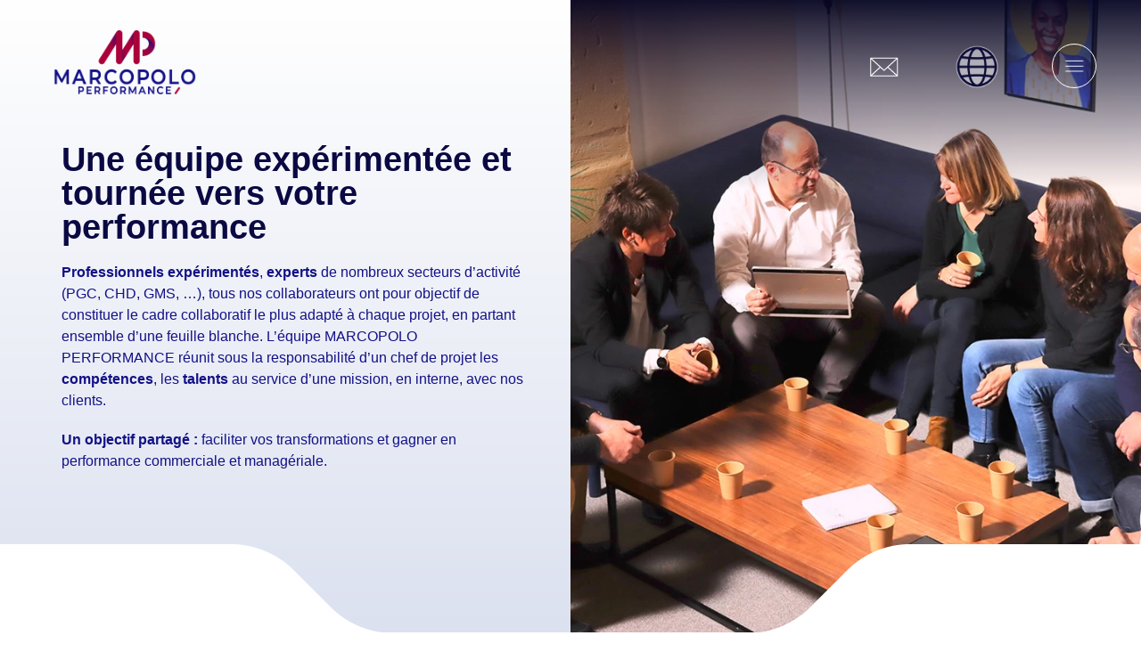

--- FILE ---
content_type: text/html; charset=UTF-8
request_url: http://www.marcopolo-performance.com/lentreprise/lequipe/
body_size: 13579
content:


<!DOCTYPE html>
<html lang="fr-FR" prefix="og: https://ogp.me/ns#" style="margin: 0 !important;">
<head>
<meta charset="UTF-8"/>
<meta name="viewport" content="width=device-width"/>
<title>
	L&#039;équipe - Marcopolo</title>
<link rel="profile" href="http://gmpg.org/xfn/11"/>
<link rel="pingback" href="http://www.marcopolo-performance.com/xmlrpc.php"/>
<link rel="shortcut icon" href="http://www.marcopolo-performance.com/wp-content/themes/kn/img/favicon.ico">
<meta name="msapplication-TileColor" content="#ffffff">
<meta name="msapplication-TileImage" content="http://www.marcopolo-performance.com/wp-content/themes/kn/img/ms-icon-144x144.png">
<meta name="theme-color" content="#ffffff">
<meta name="format-detection" content="telephone=no">
<link rel="stylesheet" href="http://www.marcopolo-performance.com/wp-content/themes/kn/css/responsive.css" media="all">
<link rel="canonical" href="https://www.marcopolo-performance.com/lentreprise/lequipe/"/>
<script src="https://ajax.googleapis.com/ajax/libs/jquery/3.5.1/jquery.min.js"></script>
<!--[if lt IE 9]>
<script src="http://www.marcopolo-performance.com/wp-content/themes/kn/js/html5.js" type="text/javascript"></script>
<![endif]-->
<link rel="apple-touch-icon" sizes="180x180" href="/favicons/apple-touch-icon.png">
<link rel="icon" type="image/png" sizes="32x32" href="/favicons/favicon-32x32.png">
<link rel="icon" type="image/png" sizes="16x16" href="/favicons/favicon-16x16.png">
<link rel="manifest" href="/favicons/site.webmanifest">
<link rel="mask-icon" href="/favicons/safari-pinned-tab.svg" color="#5bbad5">
<link rel="shortcut icon" href="/favicons/favicon.ico">
<meta name="msapplication-TileColor" content="#da532c">
<meta name="msapplication-config" content="/favicons/browserconfig.xml">
<script id="cookieyes" type="text/javascript" src="https://cdn-cookieyes.com/client_data/5065a5b291a0c87c11730c49/script.js"></script><link rel="alternate" href="https://www.marcopolo-performance.com/lentreprise/lequipe/" hreflang="fr"/>
<link rel="alternate" href="https://www.marcopolo-performance.com/en/the-company/team/" hreflang="en"/>
<link rel="alternate" href="https://www.marcopolo-performance.com/es/la-empresa/2985-2/" hreflang="es"/>


<meta name="robots" content="index, follow, max-snippet:-1, max-video-preview:-1, max-image-preview:large"/>
<link rel="canonical" href="https://www.marcopolo-performance.com/lentreprise/lequipe/"/>
<meta property="og:locale" content="fr_FR"/>
<meta property="og:type" content="article"/>
<meta property="og:title" content="L&#039;équipe - Marcopolo"/>
<meta property="og:url" content="https://www.marcopolo-performance.com/lentreprise/lequipe/"/>
<meta property="og:site_name" content="Marcopolo"/>
<meta property="og:updated_time" content="2022-12-13T08:31:11+01:00"/>
<meta property="article:published_time" content="2022-02-03T10:34:47+01:00"/>
<meta property="article:modified_time" content="2022-12-13T08:31:11+01:00"/>
<meta name="twitter:card" content="summary_large_image"/>
<meta name="twitter:title" content="L&#039;équipe - Marcopolo"/>
<meta name="twitter:label1" content="Temps de lecture"/>
<meta name="twitter:data1" content="Moins d’une minute"/>
<script type="application/ld+json" class="rank-math-schema-pro">{"@context":"https://schema.org","@graph":[{"@type":["Person","Organization"],"@id":"https://www.marcopolo-performance.com/#person","name":"Mod\u00e8le kn"},{"@type":"WebSite","@id":"https://www.marcopolo-performance.com/#website","url":"https://www.marcopolo-performance.com","name":"Marcopolo","publisher":{"@id":"https://www.marcopolo-performance.com/#person"},"inLanguage":"fr-FR"},{"@type":"BreadcrumbList","@id":"https://www.marcopolo-performance.com/lentreprise/lequipe/#breadcrumb","itemListElement":[{"@type":"ListItem","position":"1","item":{"@id":"https://www.marcopolo-performance.com","name":"Accueil"}},{"@type":"ListItem","position":"2","item":{"@id":"https://www.marcopolo-performance.com/lentreprise/","name":"L&rsquo;entreprise"}},{"@type":"ListItem","position":"3","item":{"@id":"https://www.marcopolo-performance.com/lentreprise/lequipe/","name":"L&rsquo;\u00e9quipe"}}]},{"@type":"WebPage","@id":"https://www.marcopolo-performance.com/lentreprise/lequipe/#webpage","url":"https://www.marcopolo-performance.com/lentreprise/lequipe/","name":"L&#039;\u00e9quipe - Marcopolo","datePublished":"2022-02-03T10:34:47+01:00","dateModified":"2022-12-13T08:31:11+01:00","isPartOf":{"@id":"https://www.marcopolo-performance.com/#website"},"inLanguage":"fr-FR","breadcrumb":{"@id":"https://www.marcopolo-performance.com/lentreprise/lequipe/#breadcrumb"}},{"@type":"Person","@id":"https://www.marcopolo-performance.com/author/","url":"https://www.marcopolo-performance.com/author/","image":{"@type":"ImageObject","@id":"https://secure.gravatar.com/avatar/?s=96&amp;d=mm&amp;r=g","url":"https://secure.gravatar.com/avatar/?s=96&amp;d=mm&amp;r=g","inLanguage":"fr-FR"}},{"@type":"Article","headline":"L&#039;\u00e9quipe - Marcopolo","datePublished":"2022-02-03T10:34:47+01:00","dateModified":"2022-12-13T08:31:11+01:00","author":{"@id":"https://www.marcopolo-performance.com/author/"},"publisher":{"@id":"https://www.marcopolo-performance.com/#person"},"name":"L&#039;\u00e9quipe - Marcopolo","@id":"https://www.marcopolo-performance.com/lentreprise/lequipe/#richSnippet","isPartOf":{"@id":"https://www.marcopolo-performance.com/lentreprise/lequipe/#webpage"},"inLanguage":"fr-FR","mainEntityOfPage":{"@id":"https://www.marcopolo-performance.com/lentreprise/lequipe/#webpage"}}]}</script>


<link rel='dns-prefetch' href='//use.fontawesome.com'/>
<link rel="alternate" title="oEmbed (JSON)" type="application/json+oembed" href="https://www.marcopolo-performance.com/wp-json/oembed/1.0/embed?url=https%3A%2F%2Fwww.marcopolo-performance.com%2Flentreprise%2Flequipe%2F&#038;lang=fr"/>
<link rel="alternate" title="oEmbed (XML)" type="text/xml+oembed" href="https://www.marcopolo-performance.com/wp-json/oembed/1.0/embed?url=https%3A%2F%2Fwww.marcopolo-performance.com%2Flentreprise%2Flequipe%2F&#038;format=xml&#038;lang=fr"/>
<style id='wp-img-auto-sizes-contain-inline-css' type='text/css'>img:is([sizes=auto i],[sizes^="auto," i]){contain-intrinsic-size:3000px 1500px}</style>
<link rel='stylesheet' id='wp-block-library-css' href='http://www.marcopolo-performance.com/wp-includes/css/dist/block-library/style.min.css?ver=3f987be7555dbe6646f18fdfc9d461bb' type='text/css' media='all'/>
<style id='global-styles-inline-css' type='text/css'>:root{--wp--preset--aspect-ratio--square:1;--wp--preset--aspect-ratio--4-3: 4/3;--wp--preset--aspect-ratio--3-4: 3/4;--wp--preset--aspect-ratio--3-2: 3/2;--wp--preset--aspect-ratio--2-3: 2/3;--wp--preset--aspect-ratio--16-9: 16/9;--wp--preset--aspect-ratio--9-16: 9/16;--wp--preset--color--black:#000;--wp--preset--color--cyan-bluish-gray:#abb8c3;--wp--preset--color--white:#fff;--wp--preset--color--pale-pink:#f78da7;--wp--preset--color--vivid-red:#cf2e2e;--wp--preset--color--luminous-vivid-orange:#ff6900;--wp--preset--color--luminous-vivid-amber:#fcb900;--wp--preset--color--light-green-cyan:#7bdcb5;--wp--preset--color--vivid-green-cyan:#00d084;--wp--preset--color--pale-cyan-blue:#8ed1fc;--wp--preset--color--vivid-cyan-blue:#0693e3;--wp--preset--color--vivid-purple:#9b51e0;--wp--preset--gradient--vivid-cyan-blue-to-vivid-purple:linear-gradient(135deg,#0693e3 0%,#9b51e0 100%);--wp--preset--gradient--light-green-cyan-to-vivid-green-cyan:linear-gradient(135deg,#7adcb4 0%,#00d082 100%);--wp--preset--gradient--luminous-vivid-amber-to-luminous-vivid-orange:linear-gradient(135deg,#fcb900 0%,#ff6900 100%);--wp--preset--gradient--luminous-vivid-orange-to-vivid-red:linear-gradient(135deg,#ff6900 0%,#cf2e2e 100%);--wp--preset--gradient--very-light-gray-to-cyan-bluish-gray:linear-gradient(135deg,#eee 0%,#a9b8c3 100%);--wp--preset--gradient--cool-to-warm-spectrum:linear-gradient(135deg,#4aeadc 0%,#9778d1 20%,#cf2aba 40%,#ee2c82 60%,#fb6962 80%,#fef84c 100%);--wp--preset--gradient--blush-light-purple:linear-gradient(135deg,#ffceec 0%,#9896f0 100%);--wp--preset--gradient--blush-bordeaux:linear-gradient(135deg,#fecda5 0%,#fe2d2d 50%,#6b003e 100%);--wp--preset--gradient--luminous-dusk:linear-gradient(135deg,#ffcb70 0%,#c751c0 50%,#4158d0 100%);--wp--preset--gradient--pale-ocean:linear-gradient(135deg,#fff5cb 0%,#b6e3d4 50%,#33a7b5 100%);--wp--preset--gradient--electric-grass:linear-gradient(135deg,#caf880 0%,#71ce7e 100%);--wp--preset--gradient--midnight:linear-gradient(135deg,#020381 0%,#2874fc 100%);--wp--preset--font-size--small:13px;--wp--preset--font-size--medium:20px;--wp--preset--font-size--large:36px;--wp--preset--font-size--x-large:42px;--wp--preset--spacing--20:.44rem;--wp--preset--spacing--30:.67rem;--wp--preset--spacing--40:1rem;--wp--preset--spacing--50:1.5rem;--wp--preset--spacing--60:2.25rem;--wp--preset--spacing--70:3.38rem;--wp--preset--spacing--80:5.06rem;--wp--preset--shadow--natural:6px 6px 9px rgba(0,0,0,.2);--wp--preset--shadow--deep:12px 12px 50px rgba(0,0,0,.4);--wp--preset--shadow--sharp:6px 6px 0 rgba(0,0,0,.2);--wp--preset--shadow--outlined:6px 6px 0 -3px #fff , 6px 6px #000;--wp--preset--shadow--crisp:6px 6px 0 #000}:where(.is-layout-flex){gap:.5em}:where(.is-layout-grid){gap:.5em}body .is-layout-flex{display:flex}.is-layout-flex{flex-wrap:wrap;align-items:center}.is-layout-flex > :is(*, div){margin:0}body .is-layout-grid{display:grid}.is-layout-grid > :is(*, div){margin:0}:where(.wp-block-columns.is-layout-flex){gap:2em}:where(.wp-block-columns.is-layout-grid){gap:2em}:where(.wp-block-post-template.is-layout-flex){gap:1.25em}:where(.wp-block-post-template.is-layout-grid){gap:1.25em}.has-black-color{color:var(--wp--preset--color--black)!important}.has-cyan-bluish-gray-color{color:var(--wp--preset--color--cyan-bluish-gray)!important}.has-white-color{color:var(--wp--preset--color--white)!important}.has-pale-pink-color{color:var(--wp--preset--color--pale-pink)!important}.has-vivid-red-color{color:var(--wp--preset--color--vivid-red)!important}.has-luminous-vivid-orange-color{color:var(--wp--preset--color--luminous-vivid-orange)!important}.has-luminous-vivid-amber-color{color:var(--wp--preset--color--luminous-vivid-amber)!important}.has-light-green-cyan-color{color:var(--wp--preset--color--light-green-cyan)!important}.has-vivid-green-cyan-color{color:var(--wp--preset--color--vivid-green-cyan)!important}.has-pale-cyan-blue-color{color:var(--wp--preset--color--pale-cyan-blue)!important}.has-vivid-cyan-blue-color{color:var(--wp--preset--color--vivid-cyan-blue)!important}.has-vivid-purple-color{color:var(--wp--preset--color--vivid-purple)!important}.has-black-background-color{background-color:var(--wp--preset--color--black)!important}.has-cyan-bluish-gray-background-color{background-color:var(--wp--preset--color--cyan-bluish-gray)!important}.has-white-background-color{background-color:var(--wp--preset--color--white)!important}.has-pale-pink-background-color{background-color:var(--wp--preset--color--pale-pink)!important}.has-vivid-red-background-color{background-color:var(--wp--preset--color--vivid-red)!important}.has-luminous-vivid-orange-background-color{background-color:var(--wp--preset--color--luminous-vivid-orange)!important}.has-luminous-vivid-amber-background-color{background-color:var(--wp--preset--color--luminous-vivid-amber)!important}.has-light-green-cyan-background-color{background-color:var(--wp--preset--color--light-green-cyan)!important}.has-vivid-green-cyan-background-color{background-color:var(--wp--preset--color--vivid-green-cyan)!important}.has-pale-cyan-blue-background-color{background-color:var(--wp--preset--color--pale-cyan-blue)!important}.has-vivid-cyan-blue-background-color{background-color:var(--wp--preset--color--vivid-cyan-blue)!important}.has-vivid-purple-background-color{background-color:var(--wp--preset--color--vivid-purple)!important}.has-black-border-color{border-color:var(--wp--preset--color--black)!important}.has-cyan-bluish-gray-border-color{border-color:var(--wp--preset--color--cyan-bluish-gray)!important}.has-white-border-color{border-color:var(--wp--preset--color--white)!important}.has-pale-pink-border-color{border-color:var(--wp--preset--color--pale-pink)!important}.has-vivid-red-border-color{border-color:var(--wp--preset--color--vivid-red)!important}.has-luminous-vivid-orange-border-color{border-color:var(--wp--preset--color--luminous-vivid-orange)!important}.has-luminous-vivid-amber-border-color{border-color:var(--wp--preset--color--luminous-vivid-amber)!important}.has-light-green-cyan-border-color{border-color:var(--wp--preset--color--light-green-cyan)!important}.has-vivid-green-cyan-border-color{border-color:var(--wp--preset--color--vivid-green-cyan)!important}.has-pale-cyan-blue-border-color{border-color:var(--wp--preset--color--pale-cyan-blue)!important}.has-vivid-cyan-blue-border-color{border-color:var(--wp--preset--color--vivid-cyan-blue)!important}.has-vivid-purple-border-color{border-color:var(--wp--preset--color--vivid-purple)!important}.has-vivid-cyan-blue-to-vivid-purple-gradient-background{background:var(--wp--preset--gradient--vivid-cyan-blue-to-vivid-purple)!important}.has-light-green-cyan-to-vivid-green-cyan-gradient-background{background:var(--wp--preset--gradient--light-green-cyan-to-vivid-green-cyan)!important}.has-luminous-vivid-amber-to-luminous-vivid-orange-gradient-background{background:var(--wp--preset--gradient--luminous-vivid-amber-to-luminous-vivid-orange)!important}.has-luminous-vivid-orange-to-vivid-red-gradient-background{background:var(--wp--preset--gradient--luminous-vivid-orange-to-vivid-red)!important}.has-very-light-gray-to-cyan-bluish-gray-gradient-background{background:var(--wp--preset--gradient--very-light-gray-to-cyan-bluish-gray)!important}.has-cool-to-warm-spectrum-gradient-background{background:var(--wp--preset--gradient--cool-to-warm-spectrum)!important}.has-blush-light-purple-gradient-background{background:var(--wp--preset--gradient--blush-light-purple)!important}.has-blush-bordeaux-gradient-background{background:var(--wp--preset--gradient--blush-bordeaux)!important}.has-luminous-dusk-gradient-background{background:var(--wp--preset--gradient--luminous-dusk)!important}.has-pale-ocean-gradient-background{background:var(--wp--preset--gradient--pale-ocean)!important}.has-electric-grass-gradient-background{background:var(--wp--preset--gradient--electric-grass)!important}.has-midnight-gradient-background{background:var(--wp--preset--gradient--midnight)!important}.has-small-font-size{font-size:var(--wp--preset--font-size--small)!important}.has-medium-font-size{font-size:var(--wp--preset--font-size--medium)!important}.has-large-font-size{font-size:var(--wp--preset--font-size--large)!important}.has-x-large-font-size{font-size:var(--wp--preset--font-size--x-large)!important}</style>

<style id='classic-theme-styles-inline-css' type='text/css'>
/*! This file is auto-generated */
.wp-block-button__link{color:#fff;background-color:#32373c;border-radius:9999px;box-shadow:none;text-decoration:none;padding:calc(.667em + 2px) calc(1.333em + 2px);font-size:1.125em}.wp-block-file__button{background:#32373c;color:#fff;text-decoration:none}
/*# sourceURL=/wp-includes/css/classic-themes.min.css */
</style>
<link rel='stylesheet' id='svg-flags-core-css-css' href='http://www.marcopolo-performance.com/wp-content/plugins/svg-flags-lite/assets/flag-icon-css/css/flag-icon.min.css?ver=1690362779' type='text/css' media='all'/>
<link rel='stylesheet' id='svg-flags-block-css-css' href='http://www.marcopolo-performance.com/wp-content/plugins/svg-flags-lite/assets/css/block.styles.css?ver=http://www.marcopolo-performance.com/wp-content/plugins/svg-flags-lite/assets/css/block.styles.css' type='text/css' media='all'/>
<style id='font-awesome-svg-styles-default-inline-css' type='text/css'>
.svg-inline--fa {
  display: inline-block;
  height: 1em;
  overflow: visible;
  vertical-align: -.125em;
}
/*# sourceURL=font-awesome-svg-styles-default-inline-css */
</style>
<link rel='stylesheet' id='font-awesome-svg-styles-css' href='https://www.marcopolo-performance.com/wp-content/uploads/font-awesome/v6.4.0/css/svg-with-js.css' type='text/css' media='all'/>
<style id='font-awesome-svg-styles-inline-css' type='text/css'>
   .wp-block-font-awesome-icon svg::before,
   .wp-rich-text-font-awesome-icon svg::before {content: unset;}
/*# sourceURL=font-awesome-svg-styles-inline-css */
</style>
<link rel='stylesheet' id='language-switcher-frontend-css' href='http://www.marcopolo-performance.com/wp-content/plugins/language-switcher/assets/css/frontend-1.0.1.css?ver=1766553603' type='text/css' media='all'/>
<link rel='stylesheet' id='language-switcher-dropdown-css' href='http://www.marcopolo-performance.com/wp-content/plugins/language-switcher/assets/css/jquery.dropdown.css?ver=1766553603' type='text/css' media='all'/>
<link rel='stylesheet' id='svg-flags-plugin-css-css' href='http://www.marcopolo-performance.com/wp-content/plugins/svg-flags-lite/assets/css/frontend.css?ver=1690362779' type='text/css' media='all'/>
<link rel='stylesheet' id='style.css-css' href='http://www.marcopolo-performance.com/wp-content/themes/kn/style.css?ver=3f987be7555dbe6646f18fdfc9d461bb' type='text/css' media='all'/>
<link rel='stylesheet' id='font-awesome-official-css' href='https://use.fontawesome.com/releases/v6.4.0/css/all.css' type='text/css' media='all' integrity="sha384-iw3OoTErCYJJB9mCa8LNS2hbsQ7M3C0EpIsO/H5+EGAkPGc6rk+V8i04oW/K5xq0" crossorigin="anonymous"/>
<link rel='stylesheet' id='easy-social-share-buttons-css' href='http://www.marcopolo-performance.com/wp-content/plugins/easy-social-share-buttons3/assets/css/default-retina/easy-social-share-buttons.css?ver=3.5' type='text/css' media='all'/>
<link rel='stylesheet' id='essb-cct-style-css' href='http://www.marcopolo-performance.com/wp-content/plugins/easy-social-share-buttons3/lib/modules/click-to-tweet/assets/css/styles.css?ver=3.5' type='text/css' media='all'/>
<script type="text/javascript" id="language-switcher-switcher-js-after">//<![CDATA[
function setLang(lang){document.cookie="lsw_4f40ec3a_m="+lang+";path=/;SameSite=Strict";}var links=document.querySelectorAll("link[hreflang]");for(var i=0;i<links.length;i++){var lang=links[i].hreflang;if(lang==="x-default")continue;var menus=document.querySelectorAll("a.menu-item-lang-"+lang);for(var j=0;j<menus.length;j++){menus[j].addEventListener("click",function(event){setLang(lang);});}}
//]]></script>
<script type="text/javascript" src="http://www.marcopolo-performance.com/wp-includes/js/jquery/jquery.min.js?ver=3.7.1" id="jquery-core-js"></script>
<script type="text/javascript" src="http://www.marcopolo-performance.com/wp-includes/js/jquery/jquery-migrate.min.js?ver=3.4.1" id="jquery-migrate-js"></script>
<script type="text/javascript" src="http://www.marcopolo-performance.com/wp-content/plugins/language-switcher/assets/js/jquery.dropdown.min.js?ver=1766553603" id="language-switcher-dropdown-js"></script>
<link rel="https://api.w.org/" href="https://www.marcopolo-performance.com/wp-json/"/><link rel="alternate" title="JSON" type="application/json" href="https://www.marcopolo-performance.com/wp-json/wp/v2/pages/1590"/><link rel="EditURI" type="application/rsd+xml" title="RSD" href="https://www.marcopolo-performance.com/xmlrpc.php?rsd"/>

<link rel='shortlink' href='https://www.marcopolo-performance.com/?p=1590'/>

		
		<script async src="https://www.googletagmanager.com/gtag/js?id=G-ZJCSC5LQ5Z"></script>
		<script>window.dataLayer=window.dataLayer||[];function gtag(){dataLayer.push(arguments);}gtag('js',new Date());gtag('config','G-ZJCSC5LQ5Z');</script>

	<link rel="alternate" href="https://www.marcopolo-performance.com/lentreprise/lequipe/" hreflang="x-default"/>
<link rel="alternate" href="https://www.marcopolo-performance.com/lentreprise/lequipe?lang=en" hreflang="en"/>
<link rel="alternate" href="https://www.marcopolo-performance.com/lentreprise/lequipe?lang=es" hreflang="es"/>
<link rel="alternate" href="https://www.marcopolo-performance.com/lentreprise/lequipe/" hreflang="fr"/>
<style>
 .lsw-if-en { display: none; }
 .lsw-if-es { display: none; }
</style>
<style type="text/css">.recentcomments a{display:inline !important;padding:0 !important;margin:0 !important;}</style><style type="text/css">.essb_links_list li.essb_totalcount_item .essb_t_l_big .essb_t_nb:after, .essb_links_list li.essb_totalcount_item .essb_t_r_big .essb_t_nb:after { color: #777777;content: "shares";display: block;font-size: 11px;font-weight: normal;text-align: center;text-transform: uppercase;margin-top: -5px; } .essb_links_list li.essb_totalcount_item .essb_t_l_big, .essb_links_list li.essb_totalcount_item .essb_t_r_big { text-align: center; }.essb_displayed_sidebar .essb_links_list li.essb_totalcount_item .essb_t_l_big .essb_t_nb:after, .essb_displayed_sidebar .essb_links_list li.essb_totalcount_item .essb_t_r_big .essb_t_nb:after { margin-top: 0px; } .essb_displayed_sidebar_right .essb_links_list li.essb_totalcount_item .essb_t_l_big .essb_t_nb:after, .essb_displayed_sidebar_right .essb_links_list li.essb_totalcount_item .essb_t_r_big .essb_t_nb:after { margin-top: 0px; } .essb_totalcount_item_before, .essb_totalcount_item_after { display: block !important; }.essb_totalcount_item_before .essb_totalcount, .essb_totalcount_item_after .essb_totalcount { border: 0px !important; }.essb_counter_insidebeforename { margin-right: 5px; font-weight: bold; }.essb_width_columns_1 li { width: 100%; }.essb_width_columns_1 li a { width: 92%; }.essb_width_columns_2 li { width: 49%; }.essb_width_columns_2 li a { width: 86%; }.essb_width_columns_3 li { width: 32%; }.essb_width_columns_3 li a { width: 80%; }.essb_width_columns_4 li { width: 24%; }.essb_width_columns_4 li a { width: 70%; }.essb_width_columns_5 li { width: 19.5%; }.essb_width_columns_5 li a { width: 60%; }.essb_links li.essb_totalcount_item_before, .essb_width_columns_1 li.essb_totalcount_item_after { width: 100%; text-align: left; }.essb_network_align_center a { text-align: center; }.essb_network_align_right .essb_network_name { float: right;}</style>
<script type="text/javascript">var essb_settings={"ajax_url":"https:\/\/www.marcopolo-performance.com\/wp-admin\/admin-ajax.php","essb3_nonce":"d296344d31","essb3_plugin_url":"http:\/\/www.marcopolo-performance.com\/wp-content\/plugins\/easy-social-share-buttons3","essb3_facebook_total":true,"essb3_admin_ajax":false,"essb3_internal_counter":false,"essb3_stats":false,"essb3_ga":false,"essb3_ga_mode":"simple","essb3_counter_button_min":0,"essb3_counter_total_min":0,"blog_url":"http:\/\/www.marcopolo-performance.com\/","ajax_type":"wp","essb3_postfloat_stay":false,"essb3_no_counter_mailprint":false,"essb3_single_ajax":false,"twitter_counter":"self","post_id":1590};</script>		<style type="text/css" id="wp-custom-css">
			.dropbtn {
  size: 10px 10px;
  color: none;
  padding: 40px;
  font-size: 16px;
  border: none;
  cursor: pointer;
  margin-left: auto;
  margin-right: auto;
  width: 12%;
  left: 16px;
  object-position: left;
  
	background-color: rgba(255, 255, 255, 0.0)
		background-color: transparent;
  background-image: url("https://www.marcopolo-performance.com/wp-content/themes/kn/globe.png");
  background-repeat: no-repeat;
  background-size: 50px 50px; 
	background-position: left top!important;
	/* Ajustez la taille de l'image selon vos besoins */
  background-position: 10px center; /* Ajustez la position de l'image */
	  top: 15px!important;
	margin: 0 65px 0 0!important;
  }

@media only screen 
and (min-device-width : 320px) 
and (max-device-width : 480px) {
ul.menu li a {
  display: none;
}
	#menuburger {
  cursor: pointer;
  width: 6rem;
  } 
}
header.sticky ul.menu li.contact a {
  content: url('../img/contact-icon2.png')!important;
}
div#ariane {
  display: none!important;
}
}		</style>
		</head>

<body class="wp-singular page-template-default page page-id-1590 page-child parent-pageid-1158 wp-theme-kn" itemscope="" itemtype="https://schema.org/WebPage">

<script>$(document).ready(function(){$("#menu_mobile ul li.menu-item-has-children").append(" <span id='opensub'></span>");$("#opensub").click(function(){$("#menu_mobile ul li ul.sub-menu").toggleClass("showsub");$("#opensub").toggleClass("activesub");});});</script>

<div id="menu_mobile">
	<div class="menu-primary-fr-container"><ul id="menu-primary-fr" class="menu"><li id="menu-item-74" class="menu-item menu-item-type-post_type menu-item-object-page menu-item-home menu-item-74"><a href="https://www.marcopolo-performance.com/">Accueil</a></li>
<li id="menu-item-1178" class="menu-item menu-item-type-post_type menu-item-object-page menu-item-1178"><a href="https://www.marcopolo-performance.com/vos-enjeux/">Vos enjeux</a></li>
<li id="menu-item-1177" class="menu-item menu-item-type-post_type menu-item-object-page menu-item-1177"><a href="https://www.marcopolo-performance.com/offre-digitale/">Offre digitale</a></li>
<li id="menu-item-1328" class="menu-item menu-item-type-post_type menu-item-object-page menu-item-has-children menu-item-1328"><a href="https://www.marcopolo-performance.com/nos-metiers/">Nos métiers</a>
<ul class="sub-menu">
	<li id="menu-item-1835" class="menu-item menu-item-type-post_type menu-item-object-page menu-item-1835"><a href="https://www.marcopolo-performance.com/nos-metiers/recrutement-metier/">Cabinet Recrutement</a></li>
	<li id="menu-item-1834" class="menu-item menu-item-type-post_type menu-item-object-page menu-item-1834"><a href="https://www.marcopolo-performance.com/nos-metiers/formation/">Formation</a></li>
	<li id="menu-item-1832" class="menu-item menu-item-type-post_type menu-item-object-page menu-item-1832"><a href="https://www.marcopolo-performance.com/nos-metiers/coaching-2/">Coaching</a></li>
	<li id="menu-item-1833" class="menu-item menu-item-type-post_type menu-item-object-page menu-item-1833"><a href="https://www.marcopolo-performance.com/nos-metiers/conseil-2/">Conseil</a></li>
	<li id="menu-item-1836" class="menu-item menu-item-type-post_type menu-item-object-page menu-item-1836"><a href="https://www.marcopolo-performance.com/nos-metiers/ressources-commerciales-externalisees/">Ressources commerciales externalisées</a></li>
	<li id="menu-item-1831" class="menu-item menu-item-type-post_type menu-item-object-page menu-item-1831"><a href="https://www.marcopolo-performance.com/nos-metiers/bilan-de-competences/">Bilan de compétences</a></li>
</ul>
</li>
<li id="menu-item-2316" class="menu-item menu-item-type-custom menu-item-object-custom menu-item-2316"><a href="https://www.recrutement-marcopolo-performance.com/">Recrutement / offres d&#8217;emploi</a></li>
<li id="menu-item-1173" class="menu-item menu-item-type-post_type menu-item-object-page menu-item-1173"><a href="https://www.marcopolo-performance.com/international/">International</a></li>
<li id="menu-item-1174" class="menu-item menu-item-type-post_type menu-item-object-page current-page-ancestor menu-item-1174"><a href="https://www.marcopolo-performance.com/lentreprise/">L’entreprise</a></li>
<li id="menu-item-79" class="menu-item menu-item-type-post_type menu-item-object-page menu-item-79"><a href="https://www.marcopolo-performance.com/contact/">Contact</a></li>
</ul></div></div>

<header>

    <div id="mainheader">
      <div class="marge container">
        <div class="wrapper">
                    <a itemprop="url" id="logoheader" href="https://www.marcopolo-performance.com" title="Marcopolo" rel="home"><img src="https://www.marcopolo-performance.com/wp-content/uploads/2021/05/logoheader.png" alt="Marcopolo"/></a>
          <div class="menu-top-fr-container"><ul id="menu-top-fr" class="menu"><li id="menu-item-1079" class="pll-parent-menu-item menu-item menu-item-type-custom menu-item-object-custom current-menu-parent menu-item-has-children menu-item-1079"><a href="#pll_switcher"><img src="[data-uri]" alt="" width="16" height="11" style="width: 16px; height: 11px;"/><span style="margin-left:0.3em;">FR</span></a>
<ul class="sub-menu">
	<li id="menu-item-1079-fr" class="lang-item lang-item-2 lang-item-fr current-lang lang-item-first menu-item menu-item-type-custom menu-item-object-custom menu-item-1079-fr"><a href="https://www.marcopolo-performance.com/lentreprise/lequipe/" hreflang="fr-FR" lang="fr-FR"><img src="[data-uri]" alt="" width="16" height="11" style="width: 16px; height: 11px;"/><span style="margin-left:0.3em;">FR</span></a></li>
	<li id="menu-item-1079-en" class="lang-item lang-item-27 lang-item-en menu-item menu-item-type-custom menu-item-object-custom menu-item-1079-en"><a href="https://www.marcopolo-performance.com/en/the-company/team/" hreflang="en-GB" lang="en-GB"><img src="[data-uri]" alt="" width="16" height="11" style="width: 16px; height: 11px;"/><span style="margin-left:0.3em;">EN</span></a></li>
	<li id="menu-item-1079-es" class="lang-item lang-item-58 lang-item-es menu-item menu-item-type-custom menu-item-object-custom menu-item-1079-es"><a href="https://www.marcopolo-performance.com/es/la-empresa/2985-2/" hreflang="es-ES" lang="es-ES"><img src="[data-uri]" alt="" width="16" height="11" style="width: 16px; height: 11px;"/><span style="margin-left:0.3em;">Español</span></a></li>
</ul>
</li>
<li id="menu-item-1078" class="contact menu-item menu-item-type-post_type menu-item-object-page menu-item-1078"><a href="https://www.marcopolo-performance.com/contact/">Contact</a></li>
</ul></div>			
					<div class="dropdown">
  <button class="dropbtn"><img src="http://www.marcopolo-performance.com/wp-content/themes/knglobe.png" alt=""></button>
  <div class="dropdown-content">
    	<li class="lang-item lang-item-2 lang-item-fr current-lang lang-item-first"><a lang="fr-FR" hreflang="fr-FR" href="https://www.marcopolo-performance.com/lentreprise/lequipe/" aria-current="true"><img src="[data-uri]" alt="FR" width="16" height="11" style="width: 16px; height: 11px;"/></a></li>
	<li class="lang-item lang-item-27 lang-item-en"><a lang="en-GB" hreflang="en-GB" href="https://www.marcopolo-performance.com/en/the-company/team/"><img src="[data-uri]" alt="EN" width="16" height="11" style="width: 16px; height: 11px;"/></a></li>
	<li class="lang-item lang-item-58 lang-item-es"><a lang="es-ES" hreflang="es-ES" href="https://www.marcopolo-performance.com/es/la-empresa/2985-2/"><img src="[data-uri]" alt="Español" width="16" height="11" style="width: 16px; height: 11px;"/></a></li>
 
  </div>
</div>
			
			
		<style>
			
			li.lang-item.lang-item-2.lang-item-fr.lang-item-first::marker{
				display:none;
			}	
			


			
/* Style The Dropdown Button */
.dropbtn {
size: 10px 10px;
  color: white;
  padding: 30px;
  font-size: 16px;
  border: none;
  cursor: pointer;
			margin-left: auto;
    margin-right: auto;
    width: 12%;

	left: 16px;
	object-position: right ;
	
	top: 3px;

	background-color: transparent;
	
	background-image: url("https://www.marcopolo-performance.com/wp-content/themes/kn/globe.png")
}

/* The container <div> - needed to position the dropdown content */
.dropdown {
  position: relative;
  display: inline-block;
	       
}

			
/* Dropdown Content (Hidden by Default) */
.dropdown-content {
	right: 33px;
  display: none;
  position: absolute;
  align-content: center;
  min-width: 100px;

	list-style-type: none;  
	font-weight: bold;  
	font-size: 20px;
		-webkit-transition: all .25s ease;

    opacity: 0; /* Start with opacity 0, so it's hidden */
    transition: opacity 0.5s ease; /* Add a transition for smooth animation */

	}
			

			
			
			
/* Links inside the dropdown */
.dropdown-content a {
  color: black;
  padding: 9px 16px;
  text-decoration: none;
  display: block;
  margin-left: auto;
  margin-right: auto;
  width: 50%;
  scale: 1.25;
  background: #202b51;
  border-radius: 3px;
  box-shadow: rgba(0, 0, 0, 0.16) 0px 10px 36px 0px, rgba(0, 0, 0, 0.06) 0px 0px 0px 1px;
}
/* Change color of dropdown links on hover */


/* Show the dropdown menu on hover */
.dropdown:hover .dropdown-content {
  display: block;
	  transition: display 1s ease-in-out;
}
			
  .dropdown:hover .dropdown-content {
    display: block; /* Change this to "block" */
    opacity: 1; /* Change opacity to 1 on hover */
  }			

/* Change the background color of the dropdown button when the dropdown content is shown */
.dropdown:hover .dropbtn {

}
			
	
			
</style>
			

          <div id="menuburger"></div>


        </div>
      </div>
    </div>
  </header>
  <div id="darkscreen"></div>
<main>

                                                    

            
<div class="haut_de_page avec_bg" style="background-image:url(https://www.marcopolo-performance.com/wp-content/uploads/2022/02/equipes.jpeg);">
        
    <div class="hdp-text">
                <div class="hdp-wrapper">
                                    <h1>Une équipe expérimentée et tournée vers votre performance</h1>
                                                                    <div class="hdp-intro">
                        <p><strong>Professionnels expérimentés</strong>, <strong>experts</strong> de nombreux secteurs d’activité (PGC, CHD, GMS, …), tous nos collaborateurs ont pour objectif de constituer le cadre collaboratif le plus adapté à chaque projet, en partant ensemble d’une feuille blanche. L’équipe MARCOPOLO PERFORMANCE réunit sous la responsabilité d’un chef de projet les <strong>compétences</strong>, les <strong>talents</strong> au service d’une mission, en interne, avec nos clients.</p>
<p><strong>Un objectif partagé :</strong> faciliter vos transformations et gagner en performance commerciale et managériale.</p>
                    </div>
                                                </div>
    </div>
    <div class="hdp-img"><img src="https://www.marcopolo-performance.com/wp-content/uploads/2022/02/equipes.jpeg"></div>
</div>

                                                    	<div id="primary" class="row-fluid">
		<div id="content" role="main" class="marge">
                            <div id='ariane'>
                    <div class="marge container">
                       <nav aria-label="breadcrumbs" class="rank-math-breadcrumb"><p><a href="https://www.marcopolo-performance.com">Accueil</a><span class="separator"> - </span><a href="https://www.marcopolo-performance.com/lentreprise/">L&rsquo;entreprise</a><span class="separator"> - </span><span class="last">L&rsquo;équipe</span></p></nav>                    </div>
                </div>
                												  
                                    		<section id="bloc_1" class="bloc_team  white_bg color-ffffff" style="background-color:#ffffff">
            <div class="container txtcenter">

				                                					<div class="bloc_members  grid-4-large-4-medium-2-small-1">
						                                            
							<div class="member num_1 ">
                                                                                                	                                		<div class="photo rounded">
                                			<a href="https://www.marcopolo-performance.com/equipe/frederic-niollet/">
	                                        <img src="https://www.marcopolo-performance.com/wp-content/uploads/2022/02/frederic-niollet-marcopolo-performance-150x150.jpg" alt=""/>
	                                    </a>
	                                    </div>
                                	
                                                                                                	<a href="https://www.marcopolo-performance.com/equipe/frederic-niollet/">
																			<h4>Frédéric <span>NIOLLET</span></h4>
										                                <div class="texte">
	                                    Co fondateur dirigeant groupe	                                </div>
	                            </a>
                            	                                <div class="contacts">
                                                                                                                                            </div>
															</div>
						                                            
							<div class="member num_2 ">
                                                                                                	                                		<div class="photo rounded">
                                			<a href="https://www.marcopolo-performance.com/equipe/benoit-eche/">
	                                        <img src="https://www.marcopolo-performance.com/wp-content/uploads/2022/02/benoit-eche-marcopolo-performance-150x150.jpg" alt=""/>
	                                    </a>
	                                    </div>
                                	
                                                                                                	<a href="https://www.marcopolo-performance.com/equipe/benoit-eche/">
																			<h4>Benoît <span>ECHE</span></h4>
										                                <div class="texte">
	                                    Associé  BU formation	                                </div>
	                            </a>
                            	                                <div class="contacts">
                                                                                                                                            </div>
															</div>
						                                            
							<div class="member num_3 ">
                                                                                                	                                		<div class="photo rounded">
                                			<a href="https://www.marcopolo-performance.com/equipe/nadine-bournit/">
	                                        <img src="https://www.marcopolo-performance.com/wp-content/uploads/2022/02/nadine-bournit-marcopolo-performance-150x150.jpg" alt=""/>
	                                    </a>
	                                    </div>
                                	
                                                                                                	<a href="https://www.marcopolo-performance.com/equipe/nadine-bournit/">
																			<h4>Nadine <span>BOURNIT</span></h4>
										                                <div class="texte">
	                                    Responsable BU recrutement	                                </div>
	                            </a>
                            	                                <div class="contacts">
                                                                                                                                            </div>
															</div>
						                                            
							<div class="member num_4 ">
                                                                                                	                                		<div class="photo rounded">
                                			<a href="https://www.marcopolo-performance.com/equipe/arnaud-douin/">
	                                        <img src="https://www.marcopolo-performance.com/wp-content/uploads/2022/02/arnaund-douin-marcopolo-performance-150x150.jpg" alt=""/>
	                                    </a>
	                                    </div>
                                	
                                                                                                	<a href="https://www.marcopolo-performance.com/equipe/arnaud-douin/">
																			<h4>Arnaud <span>DOUIN</span></h4>
										                                <div class="texte">
	                                    Associé dirigeant BU externalisation	                                </div>
	                            </a>
                            	                                <div class="contacts">
                                                                                                                                            </div>
															</div>
						                                            
							<div class="member num_5 ">
                                                                                                	                                		<div class="photo rounded">
                                			<a href="https://www.marcopolo-performance.com/equipe/catherine-barutel/">
	                                        <img src="https://www.marcopolo-performance.com/wp-content/uploads/2022/02/catherine-barutel-performance-150x150.jpg" alt=""/>
	                                    </a>
	                                    </div>
                                	
                                                                                                	<a href="https://www.marcopolo-performance.com/equipe/catherine-barutel/">
																			<h4>Catherine <span>BARUTEL</span></h4>
										                                <div class="texte">
	                                    Responsable administrative
	                                </div>
	                            </a>
                            	                                <div class="contacts">
                                                                                                                                            </div>
															</div>
						                                            
							<div class="member num_6 ">
                                                                                                	                                		<div class="photo rounded">
                                			<a href="https://www.marcopolo-performance.com/equipe/jean-yves-lebouteiller/">
	                                        <img src="https://www.marcopolo-performance.com/wp-content/uploads/2022/02/jean-yves-lebouteillert-marcopolo-performance-150x150.jpg" alt=""/>
	                                    </a>
	                                    </div>
                                	
                                                                                                	<a href="https://www.marcopolo-performance.com/equipe/jean-yves-lebouteiller/">
																			<h4>Jean-Yves <span>LEBOUTEILLER</span></h4>
										                                <div class="texte">
	                                    Formateur coach
	                                </div>
	                            </a>
                            	                                <div class="contacts">
                                                                                                                                            </div>
															</div>
						                                            
							<div class="member num_7 ">
                                                                                                	                                		<div class="photo rounded">
                                			<a href="https://www.marcopolo-performance.com/equipe/jean-pierre-catherin/">
	                                        <img src="https://www.marcopolo-performance.com/wp-content/uploads/2022/02/jean-pierre-catherin-marcopolo-performance-vignette-150x150.jpg" alt=""/>
	                                    </a>
	                                    </div>
                                	
                                                                                                	<a href="https://www.marcopolo-performance.com/equipe/jean-pierre-catherin/">
																			<h4>Jean-Pierre  <span>CATHERIN</span></h4>
										                                <div class="texte">
	                                    BU développement international	                                </div>
	                            </a>
                            	                                <div class="contacts">
                                                                                                                                            </div>
															</div>
						                                            
							<div class="member num_8 ">
                                                                                                	                                		<div class="photo rounded">
                                			<a href="https://www.marcopolo-performance.com/equipe/betty-smith-orange/">
	                                        <img src="https://www.marcopolo-performance.com/wp-content/uploads/2022/02/betty-smith-orange-vignette-150x150.jpg" alt=""/>
	                                    </a>
	                                    </div>
                                	
                                                                                                	<a href="https://www.marcopolo-performance.com/equipe/betty-smith-orange/">
																			<h4>Betty <span>SMITH ORANGE</span></h4>
										                                <div class="texte">
	                                    Formatrice coach	                                </div>
	                            </a>
                            	                                <div class="contacts">
                                                                                                                                            </div>
															</div>
						                                            
							<div class="member num_9 ">
                                                                                                	                                		<div class="photo rounded">
                                			<a href="https://www.marcopolo-performance.com/equipe/thomas-fortanet/">
	                                        <img src="https://www.marcopolo-performance.com/wp-content/uploads/2022/02/thomas-fortanet-marcopolo-performance-150x150.jpg" alt=""/>
	                                    </a>
	                                    </div>
                                	
                                                                                                	<a href="https://www.marcopolo-performance.com/equipe/thomas-fortanet/">
																			<h4>Thomas <span>FORTANET</span></h4>
										                                <div class="texte">
	                                    Formateur
	                                </div>
	                            </a>
                            	                                <div class="contacts">
                                                                                                                                            </div>
															</div>
						                                            
							<div class="member num_10 ">
                                                                                                	                                		<div class="photo rounded">
                                			<a href="https://www.marcopolo-performance.com/equipe/nadege-soube/">
	                                        <img src="https://www.marcopolo-performance.com/wp-content/uploads/2022/02/nadege-soube-marcopolo-performance-150x150.jpg" alt=""/>
	                                    </a>
	                                    </div>
                                	
                                                                                                	<a href="https://www.marcopolo-performance.com/equipe/nadege-soube/">
																			<h4>Nadège <span>SOUBE</span></h4>
										                                <div class="texte">
	                                    Consultante recrutement	                                </div>
	                            </a>
                            	                                <div class="contacts">
                                                                                                                                            </div>
															</div>
						                                            
							<div class="member num_11 ">
                                                                                                	                                		<div class="photo rounded">
                                			<a href="https://www.marcopolo-performance.com/equipe/dimitri-savournin/">
	                                        <img src="https://www.marcopolo-performance.com/wp-content/uploads/2022/02/dimitri-savournin-marcopolo-performance-150x150.jpg" alt=""/>
	                                    </a>
	                                    </div>
                                	
                                                                                                	<a href="https://www.marcopolo-performance.com/equipe/dimitri-savournin/">
																			<h4>Dimitri <span>SAVOURNIN</span></h4>
										                                <div class="texte">
	                                    Consultant
	                                </div>
	                            </a>
                            	                                <div class="contacts">
                                                                                                                                            </div>
															</div>
						                                            
							<div class="member num_12 ">
                                                                                                	                                		<div class="photo rounded">
                                			<a href="https://www.marcopolo-performance.com/equipe/ludovic-aubin/">
	                                        <img src="https://www.marcopolo-performance.com/wp-content/uploads/2022/02/ludovic-aubin-marcopolo-performance-150x150.jpg" alt=""/>
	                                    </a>
	                                    </div>
                                	
                                                                                                	<a href="https://www.marcopolo-performance.com/equipe/ludovic-aubin/">
																			<h4>Ludovic <span>AUBIN</span></h4>
										                                <div class="texte">
	                                    Formateur
	                                </div>
	                            </a>
                            	                                <div class="contacts">
                                                                                                                                            </div>
															</div>
						                                            
							<div class="member num_13 ">
                                                                                                	                                		<div class="photo rounded">
                                			<a href="https://www.marcopolo-performance.com/equipe/jean-jacques-margaine/">
	                                        <img src="https://www.marcopolo-performance.com/wp-content/uploads/2022/02/jean-jacques-margaine-marcopolo-performance-150x150.jpg" alt=""/>
	                                    </a>
	                                    </div>
                                	
                                                                                                	<a href="https://www.marcopolo-performance.com/equipe/jean-jacques-margaine/">
																			<h4>Jean-Jacques <span>MARGAINE</span></h4>
										                                <div class="texte">
	                                    Formateur
	                                </div>
	                            </a>
                            	                                <div class="contacts">
                                                                                                                                            </div>
															</div>
						                                            
							<div class="member num_14 ">
                                                                                                	                                		<div class="photo rounded">
                                			<a href="https://www.marcopolo-performance.com/equipe/anne-williamson/">
	                                        <img src="https://www.marcopolo-performance.com/wp-content/uploads/2022/02/anne-williamson-marcopolo-performance-150x150.jpg" alt=""/>
	                                    </a>
	                                    </div>
                                	
                                                                                                	<a href="https://www.marcopolo-performance.com/equipe/anne-williamson/">
																			<h4>Anne <span>WILLIAMSON</span></h4>
										                                <div class="texte">
	                                    Coordinatrice et consultante
	                                </div>
	                            </a>
                            	                                <div class="contacts">
                                                                                                                                            </div>
															</div>
						                                            
							<div class="member num_15 ">
                                                                                                	                                		<div class="photo rounded">
                                			<a href="https://www.marcopolo-performance.com/equipe/eric-charles/">
	                                        <img src="https://www.marcopolo-performance.com/wp-content/uploads/2022/02/eric_charles-150x150.jpg" alt=""/>
	                                    </a>
	                                    </div>
                                	
                                                                                                	<a href="https://www.marcopolo-performance.com/equipe/eric-charles/">
																			<h4>Eric  <span>CHARLES</span></h4>
										                                <div class="texte">
	                                    Associé dirigeant BU coaching
	                                </div>
	                            </a>
                            	                                <div class="contacts">
                                                                                                                                            </div>
															</div>
						                                            
							<div class="member num_16 ">
                                                                                                	                                		<div class="photo rounded">
                                			<a href="https://www.marcopolo-performance.com/equipe/patrick-baille/">
	                                        <img src="https://www.marcopolo-performance.com/wp-content/uploads/2022/02/patrick-baille-marcopolo-performance-150x150.jpg" alt=""/>
	                                    </a>
	                                    </div>
                                	
                                                                                                	<a href="https://www.marcopolo-performance.com/equipe/patrick-baille/">
																			<h4>Patrick  <span>BAILLE</span></h4>
										                                <div class="texte">
	                                    Formateur
	                                </div>
	                            </a>
                            	                                <div class="contacts">
                                                                                                                                            </div>
															</div>
						                                            
							<div class="member num_17 ">
                                                                                                	                                		<div class="photo rounded">
                                			<a href="https://www.marcopolo-performance.com/equipe/thierry-balas/">
	                                        <img src="https://www.marcopolo-performance.com/wp-content/uploads/2022/02/thierry-balast-marcopolo-performance-150x150.jpg" alt=""/>
	                                    </a>
	                                    </div>
                                	
                                                                                                	<a href="https://www.marcopolo-performance.com/equipe/thierry-balas/">
																			<h4>Thierry  <span>BALAS</span></h4>
										                                <div class="texte">
	                                    Responsable BU bilans de compétences	                                </div>
	                            </a>
                            	                                <div class="contacts">
                                                                                                                                            </div>
															</div>
						                                            
							<div class="member num_18 ">
                                                                                                	                                		<div class="photo rounded">
                                			<a href="https://www.marcopolo-performance.com/equipe/pascale-joly/">
	                                        <img src="https://www.marcopolo-performance.com/wp-content/uploads/2022/02/pascale-joly-marcopolo-performance-150x150.jpg" alt=""/>
	                                    </a>
	                                    </div>
                                	
                                                                                                	<a href="https://www.marcopolo-performance.com/equipe/pascale-joly/">
																			<h4>Pascale  <span>JOLY</span></h4>
										                                <div class="texte">
	                                    Consultante 
	                                </div>
	                            </a>
                            	                                <div class="contacts">
                                                                                                                                            </div>
															</div>
						                                            
							<div class="member num_19 ">
                                                                                                	                                		<div class="photo rounded">
                                			<a href="https://www.marcopolo-performance.com/equipe/christine-kapdirian/">
	                                        <img src="https://www.marcopolo-performance.com/wp-content/uploads/2022/02/christine-kapdirian-marcopolo-performance-150x150.jpg" alt=""/>
	                                    </a>
	                                    </div>
                                	
                                                                                                	<a href="https://www.marcopolo-performance.com/equipe/christine-kapdirian/">
																			<h4>Christine  <span>KAPDIRIAN</span></h4>
										                                <div class="texte">
	                                    Manager
	                                </div>
	                            </a>
                            	                                <div class="contacts">
                                                                                                                                            </div>
															</div>
						                                            
							<div class="member num_20 ">
                                                                                                	                                		<div class="photo rounded">
                                			<a href="https://www.marcopolo-performance.com/equipe/veronique-rivera/">
	                                        <img src="https://www.marcopolo-performance.com/wp-content/uploads/2022/12/Veronique-e1670916243265-150x150.jpg" alt=""/>
	                                    </a>
	                                    </div>
                                	
                                                                                                	<a href="https://www.marcopolo-performance.com/equipe/veronique-rivera/">
																			<h4>Véronique  <span>RIVERA</span></h4>
										                                <div class="texte">
	                                    Consultante recrutement	                                </div>
	                            </a>
                            	                                <div class="contacts">
                                                                                                                                            </div>
															</div>
											</div>
							</div>
        </section>
        							            
		</div>
	</div>






</main>

<footer class="site-footer ">
    <div class="site-info container">
                
        <div class="wrapper adresses">
                    </div>
	
	</div>
        
</footer>




<script type="speculationrules">
{"prefetch":[{"source":"document","where":{"and":[{"href_matches":"/*"},{"not":{"href_matches":["/wp-*.php","/wp-admin/*","/wp-content/uploads/*","/wp-content/*","/wp-content/plugins/*","/wp-content/themes/kn/*","/*\\?(.+)"]}},{"not":{"selector_matches":"a[rel~=\"nofollow\"]"}},{"not":{"selector_matches":".no-prefetch, .no-prefetch a"}}]},"eagerness":"conservative"}]}
</script>
<script type="text/javascript" id="pll_cookie_script-js-after">//<![CDATA[
(function(){var expirationDate=new Date();expirationDate.setTime(expirationDate.getTime()+31536000*1000);document.cookie="pll_language=fr; expires="+expirationDate.toUTCString()+"; path=/; SameSite=Lax";}());
//]]></script>
<script type="text/javascript" src="http://www.marcopolo-performance.com/wp-content/themes/kn/js/jquery.fitvids.js?ver=1" id="naked-fitvid-js"></script>
<script type="text/javascript" src="http://www.marcopolo-performance.com/wp-content/themes/kn/js/slick.min.js?ver=1" id="naked-slick-js"></script>
<script type="text/javascript" src="http://www.marcopolo-performance.com/wp-content/themes/kn/js/theme.min.js?ver=1" id="naked-js"></script>
<style type="text/css"></style><script type="text/javascript">var essb_clicked_lovethis=false;var essb_love_you_message_thanks="Thank you for loving this.";var essb_love_you_message_loved="You already love this today.";var essb_lovethis=function(oInstance){if(essb_clicked_lovethis){alert(essb_love_you_message_loved);return;}var element=jQuery('.essb_'+oInstance);if(!element.length){return;}var instance_post_id=jQuery(element).attr("data-essb-postid")||"";var cookie_set=essb_get_lovecookie("essb_love_"+instance_post_id);if(cookie_set){alert(essb_love_you_message_loved);return;}if(typeof(essb_settings)!="undefined"){jQuery.post(essb_settings.ajax_url,{'action':'essb_love_action','post_id':instance_post_id,'service':'love','nonce':essb_settings.essb3_nonce},function(data){if(data){alert(essb_love_you_message_thanks);}},'json');}essb_tracking_only('','love',oInstance,true);};var essb_get_lovecookie=function(name){var value="; "+document.cookie;var parts=value.split("; "+name+"=");if(parts.length==2)return parts.pop().split(";").shift();};var essb_window=function(oUrl,oService,oInstance){var element=jQuery('.essb_'+oInstance);var instance_post_id=jQuery(element).attr("data-essb-postid")||"";var instance_position=jQuery(element).attr("data-essb-position")||"";var wnd;var w=800;var h=500;if(oService=="twitter"){w=500;h=300;}var left=(screen.width/2)-(w/2);var top=(screen.height/2)-(h/2);if(oService=="twitter"){wnd=window.open(oUrl,"essb_share_window","height=300,width=500,resizable=1,scrollbars=yes,top="+top+",left="+left);}else{wnd=window.open(oUrl,"essb_share_window","height=500,width=800,resizable=1,scrollbars=yes,top="+top+",left="+left);}if(typeof(essb_settings)!="undefined"){if(essb_settings.essb3_stats){if(typeof(essb_handle_stats)!="undefined"){essb_handle_stats(oService,instance_post_id,oInstance);}}if(essb_settings.essb3_ga){essb_ga_tracking(oService,oUrl,instance_position);}}essb_self_postcount(oService,instance_post_id);var pollTimer=window.setInterval(function(){if(wnd.closed!==false){window.clearInterval(pollTimer);essb_smart_onclose_events(oService,instance_post_id);}},200);};var essb_self_postcount=function(oService,oCountID){if(typeof(essb_settings)!="undefined"){oCountID=String(oCountID);jQuery.post(essb_settings.ajax_url,{'action':'essb_self_postcount','post_id':oCountID,'service':oService,'nonce':essb_settings.essb3_nonce},function(data){if(data){}},'json');}};var essb_smart_onclose_events=function(oService,oPostID){if(typeof(essbasc_popup_show)=='function'){essbasc_popup_show();}if(typeof essb_acs_code=='function'){essb_acs_code(oService,oPostID);}};var essb_tracking_only=function(oUrl,oService,oInstance,oAfterShare){var element=jQuery('.essb_'+oInstance);if(oUrl==""){oUrl=document.URL;}var instance_post_id=jQuery(element).attr("data-essb-postid")||"";var instance_position=jQuery(element).attr("data-essb-position")||"";if(typeof(essb_settings)!="undefined"){if(essb_settings.essb3_stats){if(typeof(essb_handle_stats)!="undefined"){essb_handle_stats(oService,instance_post_id,oInstance);}}if(essb_settings.essb3_ga){essb_ga_tracking(oService,oUrl,instance_position);}}essb_self_postcount(oService,instance_post_id);if(oAfterShare){essb_smart_onclose_events(oService,instance_post_id);}};var essb_pinterest_picker=function(oInstance){essb_tracking_only('','pinterest',oInstance);var e=document.createElement('script');e.setAttribute('type','text/javascript');e.setAttribute('charset','UTF-8');e.setAttribute('src','//assets.pinterest.com/js/pinmarklet.js?r='+Math.random()*99999999);document.body.appendChild(e);};</script>

<footer class="site-footer " style="background-color:#323278; ">
    <div class="site-info container">
                                
        <div class="wrapper">
                                                                                                            <div class="column col-1">
                                                                                                                            <div class="footer-img">
                                                                                                                                                                        <img src="https://www.marcopolo-performance.com/wp-content/uploads/2021/05/logo_foot-1-300x167.png" srcset="https://www.marcopolo-performance.com/wp-content/uploads/2021/05/logo_foot-1-300x167.png 300w, https://www.marcopolo-performance.com/wp-content/uploads/2021/05/logo_foot-1-200x111.png 200w, https://www.marcopolo-performance.com/wp-content/uploads/2021/05/logo_foot-1.png 324w" sizes="(max-width: 1920px) 100vw, " alt="" class="">                                                    </div>
                                                                                                                                                                                                                                                                                  </div>
                                                                                                                                     <div class="column col-2">
                                                                                                                                                                        <div class="footer-txt">
                                                        <p>Des expertises complémentaires au service de votre performance commerciale et managériale : formation, coaching, conseil, ressources commerciales, recrutement, bilan de compétences.</p>
                                                    </div>
                                                                                                                                                                                                                                      </div>
                                                                                                                                     <div class="column col-3">
                                                                                                                                                                                                                    <div class="footer-menu">
                                                                                                                <div class="menu-footer-fr-container"><ul id="menu-footer-fr" class="menu footer-menu"><li id="menu-item-81" class="menu-item menu-item-type-post_type menu-item-object-page menu-item-home current-menu-item page_item page-item-50 current_page_item menu-item-81"><a href="https://www.marcopolo-performance.com/" aria-current="page">Accueil</a></li>
<li id="menu-item-1166" class="menu-item menu-item-type-post_type menu-item-object-page menu-item-1166"><a href="https://www.marcopolo-performance.com/vos-enjeux/">Vos enjeux</a></li>
<li id="menu-item-1114" class="menu-item menu-item-type-post_type menu-item-object-page menu-item-1114"><a href="https://www.marcopolo-performance.com/offre-digitale/">Offre digitale</a></li>
<li id="menu-item-1329" class="menu-item menu-item-type-post_type menu-item-object-page menu-item-1329"><a href="https://www.marcopolo-performance.com/nos-metiers/">Nos métiers</a></li>
<li id="menu-item-82" class="menu-item menu-item-type-post_type menu-item-object-page menu-item-82"><a href="https://www.marcopolo-performance.com/actualites/">Actualités</a></li>
<li id="menu-item-1164" class="menu-item menu-item-type-post_type menu-item-object-page menu-item-1164"><a href="https://www.marcopolo-performance.com/international/">International</a></li>
<li id="menu-item-1163" class="menu-item menu-item-type-post_type menu-item-object-page menu-item-1163"><a href="https://www.marcopolo-performance.com/lentreprise/">L’entreprise</a></li>
<li id="menu-item-1633" class="menu-item menu-item-type-custom menu-item-object-custom menu-item-1633"><a target="_blank" rel="noopener" href="http://www.recrutement-marcopolo-performance.com/">Espace candidat</a></li>
<li id="menu-item-83" class="menu-item menu-item-type-post_type menu-item-object-page menu-item-83"><a href="https://www.marcopolo-performance.com/contact/">Contact</a></li>
</ul></div>                                                    </div>
                                                                                                                                                                                          </div>
                                                                                                                                     <div class="column col-4">
                                                                                                                                                                                                                                                                                                                                                                <ul class="footer-socials menu">
                                                                                                                                                                                                                                                                       
                                                                           <li><a href="https://www.linkedin.com/company/marco-polo-groupe/about/" target="_blank" rel="noreferrer" class="social icon" title="Linkedin" style="background-image:url(https://www.marcopolo-performance.com/wp-content/uploads/2021/05/linkedin-in-brands.svg), url(https://www.marcopolo-performance.com/wp-content/uploads/2021/05/linkedin-in-brands.svg);">Linkedin</a></li>
                                                                                                                                                                            </ul>
                                                                                                                                                      </div>
                                          
        </div>
				<hr class="separator-footer">
        <div class="wrapper adresses">
                            <div class="adresse_single_foot">
                    <div class="adresse_content">
                        <span class="localite"><strong>MARCOPOLO</strong> LYON</span>
                        <span class="adresse"><p>35 chemin des Aulnes<br>
69570 Dardilly</p>
</span>
                        <span class="telephone">+33 4 37 64 65 09</span>
                    </div>
                </div>
                                  <div class="adresse_single_foot">
                    <div class="adresse_content">
                        <span class="localite"><strong>MARCOPOLO</strong> Paris</span>
                        <span class="adresse"><p>36 rue de l’Ancienne Mairie<br>
92100 Boulogne-Billancourt</p>
</span>
                        <span class="telephone">+33 1 41 22 00 80</span>
                    </div>
                </div>
                                  <div class="adresse_single_foot">
                    <div class="adresse_content">
                        <span class="localite"><strong>MARCOPOLO</strong> Roumanie</span>
                        <span class="adresse"><p>Central Eastern Europe<br>
Nerva Traian 3, 7th floor,<br>
Bucharest, Romania</p>
</span>
                        <span class="telephone">+40 786 381 648</span>
                    </div>
                </div>
                                  <div class="adresse_single_foot">
                    <div class="adresse_content">
                        <span class="localite"><strong>MARCOPOLO</strong> Maroc</span>
                        <span class="adresse"><p>32 rue el Banafsaj,<br>
Résidence Zaitouna, N18 ANFA<br>
20105 Casablanca, Maroc</p>
</span>
                        <span class="telephone">+33 682 852 795</span>
                    </div>
                </div>
                                  <div class="adresse_single_foot">
                    <div class="adresse_content">
                        <span class="localite"><strong>MARCOPOLO</strong> Africa</span>
                        <span class="adresse"><p>Rue des Jardins – Cocody<br>
Abidjan</p>
</span>
                        <span class="telephone">+2250757747474</span>
                    </div>
                </div>
                                  <div class="adresse_single_foot">
                    <div class="adresse_content">
                        <span class="localite"><strong>MARCOPOLO</strong> Polska</span>
                        <span class="adresse"><p>TTI POLSKA<br>
ul. rtm. Witolda Pileckiego 67, lok. 200, 02-781 Warszawa</p>
</span>
                        <span class="telephone"></span>
                    </div>
                </div>
                          </div>
	
	</div>
        <div class="copyright">
            <div class="wrapper">
            
                <span>2021©MARCOPOLO</span> 
                                    <span class="separator">|</span>
                    <a href="mentions-legales/">Mentions légales</a> 
                    <span class="separator">|</span>
                     
                 
                <a href="https://www.rivercom.fr" target="_blank">Rivercom</a>
            
            </div>
        </div>
</footer>

--- FILE ---
content_type: text/css
request_url: http://www.marcopolo-performance.com/wp-content/themes/kn/css/responsive.css
body_size: 2850
content:
/*------------------------------------------------*/
/* min 320 */
/*------------------------------------------------*/
@media only screen and (min-width : 320px) {
    /* MENU */
    .menutop{
        display:none;
    }
    #menu_desktop{
        display:none;
    }
    #menuburger{
        display:block;
    }
    #menu_mobile{
        width: 100%;
    }
    a#logoheader{
        width: 17rem;
        background-color: #FFFFFF;
    }
    header .menu .contact{
        display: none;
    }

    /* SLIDE HOME */
    .slidehome{
        position: relative;
    }
    .slidehome .slide::before, .slidehome .slide::after{
        display: none;
    }
    .slidehome .navigation_diaporama{
        display: none;
    }
    .slidehome .navigation_title{
        display: none;
    }   
    .slidehome .content-slide .slide-text{
        width: 80%;
        z-index: 2;
        position:absolute;
        top:60%;
        left:50%;
        -webkit-transform:translate(-50%,-50%);
                transform:translate(-50%,-50%);
        text-align: center;
    }
    .slidehome .content-slide .slide-text h1,
    .slidehome .content-slide .slide-text h2{
        font-size: 2rem;
        line-height: 1em;
        font-weight: 700;
        color: #FFFFFF;
     }
    .slidehome .content-slide .slide-text a{
        font-size: 1.2rem;
        margin-top: 0;
    }
    .slidehome .content-slide .slide-img{
        width: 100%;
    } 
    .slidehome .content-slide .slide-img::before{      
        background: -webkit-gradient(linear, left top, left bottom, from(rgba(5,5,34,0.70)), color-stop(15%, rgba(5,5,34,0.500)),  to(rgba(5,5,34,0)));      
        background: linear-gradient(to bottom, rgba(5,5,34,0.70) 0%, rgba(5,5,34,0.500) 15%,  rgba(5,5,34,0) 100%);        
    }
    .slidehome .navigation_dots{        
        bottom: -0.5rem;
        left: 50%;
        -webkit-transform:translateX(-50%);
                transform:translateX(-50%);       
    }

    /* HAUT DE PAGE */
  
    .haut_de_page.haut_de_page.avec_bg::before, .haut_de_page.haut_de_page.avec_bg::after{
        display: none;
    }       
    .haut_de_page.avec_bg .hdp-text::before{
        content: '';
        display: block;
        width: 100%;
        height: 100%;
        background: -webkit-gradient(linear, left top, left bottom, from(rgba(5,5,34,0.60)), color-stop(50%, rgba(0,0,0,0.750)),  to(rgba(0,0,0,0.550)));
        background: linear-gradient(to bottom, rgba(5,5,34,0.60) 0%, rgba(0,0,0,0.750) 50%,  rgba(0,0,0,0.550) 100%);  
        position: absolute;
        z-index: 1;
        top: 0;
        left: 0;      
    }
    .haut_de_page.avec_bg .hdp-text{
        padding: 16rem 0;        
        width: 100%;           
        z-index: 2;
        font-size: 1.3rem;
    }
    .haut_de_page.avec_bg .hdp-text .hdp-wrapper{
        width: 90%;
        margin: 0 auto;
    }
   
    .haut_de_page.avec_bg .hdp-img{
        width: 100%;
        z-index: 1;  
        display: none;      
    }
    body:not(.single-temoignage) .haut_de_page.avec_bg .hdp-text h1,
    .single-temoignage .haut_de_page .surtitre{
        font-size: 2.8rem;
        line-height: 1em; 
        color: #FFFFFF;       
    }
    body:not(.single-temoignage) .haut_de_page.avec_bg .hdp-text .soustitre,
    .single-temoignage .haut_de_page h1{
        font-size: 1.8rem;
        line-height: 1em;
        font-weight: 700;
        color: #FFFFFF;
    } 
    .single-temoignage .haut_de_page.avec_bg .btnback{
       bottom: 1vw;
        left:5%;
    }
   
    /* BASIC_2COLS */
    .home .basic_2cols_gauche .para{
        text-align: center;
        padding-left: 0;
    }   
    .basic_2cols_gauche .video-responsive{
        width: 90%;
        margin: 2rem auto;
    }
    .basic_2cols_droite .para{
        padding-right: 0;
    }
    .basic_twocols .pp_photos img{
       width: 100%;
       margin: 3rem auto 0 auto;
    }
    .basic_twocols .para [class*="grid-"]  ul{
        padding: 0  ;
        text-align:left;
    }

    /* BLOG */
    .posts-container article.item{
        margin-top: 6rem;
    }
    .single main .haut_de_page.avec_bg .date {
        color: #FFFFFF;
    }

    /* LOGO SLIDER */
    .logos_slider .navigation_diaporama .prev{
        left: 0px;
    }
    .logos_slider .navigation_diaporama .next{
        right: 0px;
    }
   
    /* FOOTER */
    footer .wrapper{
        -webkit-box-orient: vertical;
        -webkit-box-direction: normal;
            -ms-flex-direction: column;
                flex-direction: column;
    }
    footer .col-1{
        width: 50%;
        margin: 0 auto;
    }
    footer .col-2{
        width: 80%;
        max-width: 400px;
        text-align: center;
        margin: 0 auto;
    }
    footer .col-3{
        width:100%;
        text-align: center;
        display: none !important;
    }
    footer .col-4 ul li{
        width:100%;
        margin: 1rem auto;
    }
    footer .wrapper.adresses{
       display: -webkit-box;
       display: -ms-flexbox;
       display: flex;
       -ms-flex-wrap: wrap;
           flex-wrap: wrap;
       -webkit-box-orient: horizontal;
       -webkit-box-direction: normal;
           -ms-flex-direction: row;
               flex-direction: row;
       flex-direction: column;
    }
    footer .wrapper .adresse_single_foot{
        width: 80%;
        margin: 2rem auto;
        padding-left: 2rem;
    }
    footer .wrapper .adresse_single_foot .adresse_content{
            width: 70%;
            margin: 0 auto;
    }
    footer .copyright .separator{
        display: none;
    }
}


/*------------------------------------------------*/
/* min 480 - tiny */
/*------------------------------------------------*/
@media only screen and (min-width : 480px) {
     /* MENU */
   #menu_mobile{
    width: 70%;
    }
 
    .slidehome .content-slide .slide-text h1,
    .slidehome .content-slide .slide-text h2{
        font-size: 3.2rem;
        line-height: 1em;
    }    
    .slidehome .content-slide .slide-text a{
        font-size: 1.6rem;
        margin-top: 2rem;
    }
}


/*------------------------------------------------*/
/* min 600 - small */
/*------------------------------------------------*/
@media only screen and (min-width : 600px) {
   /* MENU */
   #menu_mobile{
    width: 50%;
    }
    a#logoheader{
        width: 20rem;
    }
    header .menu .contact{
        display: unset;
    }
    header ul.menu{    
        margin: 0 2rem;
    }
  
    /* BASIC 2 COLS */
    .basic_2cols_gauche .para p{
        padding-right: 3rem;
    }
    .basic_twocols .para ul{
        padding: 0 4rem ;
    }
   
    .basic_twocols img{
        width:80%;
    }

    /* FOOTER */
    footer .wrapper.adresses{
        -webkit-box-orient: horizontal;
        -webkit-box-direction: normal;
            -ms-flex-direction: row;
                flex-direction: row;
    }
    footer .wrapper .adresse_single_foot{
        width: 50%;
        margin: 2rem auto;    
    }
    footer .wrapper .adresse_single_foot .adresse_content{
        width: 60%;
    }  
    footer .copyright .wrapper{
        -webkit-box-orient: horizontal;
        -webkit-box-direction: normal;
            -ms-flex-direction: row;
                flex-direction: row;
    } 
    footer .copyright .separator{
        display: unset;
    } 
}

@media only screen and (max-width : 768px){
    .haut_de_page.avec_bg .hdp-text  .hdp-intro p *{
        color:#fff!important;
    }
}
/*------------------------------------------------*/
/* min 768 - mediumsmall */
/*------------------------------------------------*/
@media only screen and (min-width : 768px) {
    /* MENU */
    #menu_mobile ul li{
        margin: 1rem 0;
    }
    a#logoheader{
        width: 18rem;
        background-color: transparent;
    }
    /* SLIDE HOME */
    .slidehome .content-slide{
        position: unset;
        height: auto;
    }
    .haut_de_page.avec_bg .hdp-text::before{
        display: none;
    }
    .slidehome .content-slide .slide-text, 
    .slidehome .content-slide .slide-img{
        position: unset;
        -webkit-transform: translate(0,0);
                transform: translate(0,0);
        width: 50%;
    }
    .slidehome  .content-slide .slide-img::before{      
        background: rgb(2,0,36);
        background: -webkit-gradient(linear, left top, left bottom, from(rgba(5,5,34,0.95)), color-stop(30%, rgba(5,5,34,0)));
        background: linear-gradient(to bottom, rgba(5,5,34,0.95) 0%, rgba(5,5,34,0) 30%);        
    } 
    .slidehome .content-slide .slide-text h1,
    .slidehome .content-slide .slide-text h2    
    {
        font-size: 2.8rem;
        line-height: 1em;
        color: var(--text-color5);
    }   
    .slidehome .content-slide .slide-text{
        padding-left: 4rem;
        padding-right: 0;
        margin: 16rem 0 auto 0;
        text-align: left;
    }
    .slidehome .prevslide, .slidehome .nextslide{
        width: 50%;
        height: 3rem;
        position: absolute;
        bottom: 0;
        z-index: 2;  
        color: #FFFFFF;
        background: #5f5f5fbf;
      }
    .slidehome .prevslide{left: 0; }
    .slidehome .nextslide{right: 0; }
    .slidehome .navigation_title{
        display:inherit;
    }
    .slidehome .navigation_title span:nth-child(1){
        text-align: center;
        padding: 0.5rem 6rem 2.2rem 0rem;   
    }
    .slidehome .navigation_title span:nth-child(2){
        text-align: center;
        padding: 0.5rem 0rem 2.2rem 5rem;   
    }
    .slidehome .navigation_diaporama{
        display: block;
    }
    .slidehome .navigation_diaporama .slick-arrow{
        width: 50%;
        height: 3rem;
        bottom: 1%;
    }  
    .slidehome .navigation_dots{        
        bottom: -1rem;
        left: 5%;
        -webkit-transform: translateX(0);
                transform: translateX(0);
    }

    /* HAUT DE PAGE */
    .haut_de_page.avec_bg{
        display: -webkit-box;
        display: -ms-flexbox;
        display: flex;
        background: -webkit-gradient(linear, left bottom, left top, from(rgba(220,225,240,1)), to(rgba(255,255,255,1))) !important;
        background: linear-gradient(to top, rgba(220,225,240,1) 0%, rgba(255,255,255,1) 100%) !important;
    }
    .haut_de_page.haut_de_page.avec_bg::before, .haut_de_page.haut_de_page.avec_bg::after{
        display: unset;
    }
    .haut_de_page.avec_bg .hdp-text,
    .haut_de_page.avec_bg .hdp-img{
        display: -webkit-box;
        display: -ms-flexbox;
        display: flex;
        width: 50%;
        position: unset;
        -webkit-transform: translate(0);
                transform: translate(0);
    }
    .haut_de_page.avec_bg .hdp-text{
        padding-left: 4rem;
        padding-right: 2rem;
        padding-top: 16rem;
        padding-bottom: 16rem;
        font-size: 1.6rem;
    }
    
    body:not(.single-temoignage) .haut_de_page.avec_bg .hdp-text h1,
    .single-temoignage .haut_de_page .surtitre{
        font-size: 2.8rem;
        line-height: 1em; 
        color: var(--text-color5);       
    }
    .single-temoignage .haut_de_page .surtitre{
        color:var(--text-color5)!important;
    }
    body:not(.single-temoignage) .haut_de_page.avec_bg .hdp-text .soustitre,
    .single-temoignage .haut_de_page h1{
        font-weight: 400;
        color:var(--text-color2);
    }
    
    .haut_de_page.avec_bg .hdp-text p{
        color: var(--text-color3);
        font-weight: 400;
    }
    .haut_de_page.avec_bg .hdp-text a{
        color: var(--text-color2);
    }
    .single main .haut_de_page.avec_bg .date {
        color: var(--text-color3);
    }
    
    .single-temoignage .haut_de_page.avec_bg .btnback{
        width: 37rem;
        height: 10rem;
        position: absolute;
        bottom: -1px;
         left:0;
        text-align: center;
    }
    /* LOGO SLIDER */
    .logos_slider .navigation_diaporama .prev{
    left: -20px;
    }
    .logos_slider .navigation_diaporama .next{
        right: -20px;
    }
   
 
}

/*------------------------------------------------*/
/* min 992 - medium */
/*------------------------------------------------*/
@media only screen and (min-width : 992px) {
    .menutop{
        display:block;
    }
    #menu_desktop{
        display:block;
    }    
    /* SLIDE HOME */
    .slidehome  .navigation_dots{        
        bottom: 10rem;
        left: 5%;
    }
    .slidehome .content-slide .slide-text a{
        margin-top: 4rem;
    }
}

/*------------------------------------------------*/
/* min 1024 - mediumlarge */
/*------------------------------------------------*/
@media only screen and (min-width : 1024px) {

    /* SLIDE HOME */
    .slidehome .content-slide .slide-text h1,
    .slidehome .content-slide .slide-text h2{
        font-size: 3.8rem;
        line-height: 1em;
    }
    .slidehome .content-slide .slide-text{
        padding-left: 4rem;
        padding-right: 0;
        margin: auto 0;
    }
    .slidehome .slide::before, .slidehome .slide::after{
        display: unset;
    }
    .slidehome .prevslide, .slidehome .nextslide{
        width: 37rem;
        height: 7rem;
        position: absolute;
        bottom: 3rem;
        z-index: 2;  
        color: #FFFFFF;
        background: #8D9AAB;
      }
    .slidehome .prevslide{left: 0; -webkit-clip-path: path('M329.29,29.29A100,100,0,0,0,258.58,0H0V70H370Z'); clip-path: path('M329.29,29.29A100,100,0,0,0,258.58,0H0V70H370Z');}
    .slidehome .nextslide{
      right: 0;
      -webkit-clip-path: path('M40.71,29.29,0,70H370V0H111.42A100,100,0,0,0,40.71,29.29Z');
              clip-path: path('M40.71,29.29,0,70H370V0H111.42A100,100,0,0,0,40.71,29.29Z');
    }
    .slidehome .navigation_title span:nth-child(1){
        text-align: center;
        padding: 1.2rem 6rem 2.2rem 0rem;   
    }
    .slidehome .navigation_title span:nth-child(2){
        text-align: center;
        padding: 1.2rem 0rem 2.2rem 5rem;   
    }
    .slidehome .navigation_diaporama .slick-arrow{
        width: 37rem;
        height: 7rem;
        bottom: 3rem;
    }
    .slidehome .navigation_diaporama .prev{left: 0; -webkit-clip-path: path('M329.29,29.29A100,100,0,0,0,258.58,0H0V70H370Z'); clip-path: path('M329.29,29.29A100,100,0,0,0,258.58,0H0V70H370Z');}
    .slidehome .navigation_diaporama .next{right: 0; -webkit-clip-path: path('M40.71,29.29,0,70H370V0H111.42A100,100,0,0,0,40.71,29.29Z'); clip-path: path('M40.71,29.29,0,70H370V0H111.42A100,100,0,0,0,40.71,29.29Z');}
    .slidehome  .navigation_dots{        
        bottom: 13%;
        left: calc((100vw - 1024px) / 2);
    }

    /* HAUT DE PAGE */   
    .haut_de_page.avec_bg .hdp-text{
        padding-left: 4rem;
        padding-right: 2rem;
    }
    body:not(.single-temoignage) .haut_de_page.avec_bg .hdp-text h1,
    .single-temoignage .haut_de_page .surtitre{
        font-size: 3.8rem;
        line-height: 1em;   
        margin-bottom: 2rem;     
    }
    body:not(.single-temoignage) .haut_de_page.avec_bg .hdp-text .soustitre,
    .single-temoignage .haut_de_page h1{
        font-size: 2rem;
        line-height: 1em;
    }

    /* BASIC_2COLS */
    
    .home .basic_2cols_gauche .para{
        text-align: left;
        padding-left: 4rem;
    }
    .basic_2cols_gauche .video-responsive{
        width: 100%;
        margin: 0 auto;
    }
    .basic_2cols_droite .para{
        padding-right: 5rem;
        text-align: left;
    }
    .basic_twocols .pp_photos img{
        width: 100%;
        margin: 0 auto;
    }
    
    /* BLOG */
    .posts-container article.item{
        margin-top: 0rem;
    }
    
    /* FOOTER */
    footer .wrapper{
        -webkit-box-orient: horizontal;
        -webkit-box-direction: normal;
            -ms-flex-direction: row;
                flex-direction: row;
    }
    footer .col-1{
        width: 15%;
      }
    footer .col-2{
        width: 20%;
        text-align: left;
    }
    footer .col-3{
        width: 55%;
        display: inline-block !important;
    }
    footer .col-4{
        width: 10%;
        position: unset;
    }   
    footer .wrapper .adresse_single_foot{
    width: 33.3%;
    }
    footer .wrapper .adresse_single_foot .adresse_content{
        width: 100%;
    }    
}

/*------------------------------------------------*/
/* min 1200 - large */
/*------------------------------------------------*/
@media only screen and (min-width : 1200px) {
    /* MENU */
    #menu_mobile{
        width: 30%;
    }
    .slidehome .navigation_dots{        
        bottom: 15%;
        left: calc((100vw - 1200px) / 2);
    }
    footer .wrapper .adresse_single_foot{
    width: 15%;
    margin: 0 auto;
    }

}


/*------------------------------------------------*/
/* min 1400 - largeplus */
/*------------------------------------------------*/
@media only screen and (min-width : 1400px) {
    /* SLIDE HOME */
    .slidehome .content-slide .slide-text h1,
    .slidehome .content-slide .slide-text h2{
    font-size: 5.2rem;
    line-height: 6rem;
    }
    .slidehome .content-slide .slide-text{
    padding-left: calc((100vw - 1300px) / 2);
    padding-right: 4rem;
    margin: auto 0;
    }
    .slidehome .navigation_dots{
        position: absolute;
        bottom: 11%;
        left: calc((100vw - 1300px) / 2);
        z-index: 1000;
    }

    /* HAUT DE PAGE */
    .haut_de_page.avec_bg .hdp-text{
        padding-left: calc((100vw - 1300px) / 2);
        padding-right: 4rem;
    }
    body:not(.single-temoignage) .haut_de_page.avec_bg .hdp-text h1,
    .single-temoignage .haut_de_page .surtitre{
        font-size: 5.2rem;
        line-height: 6rem;  
        margin-bottom: 4rem;      
    }
     body:not(.single-temoignage) .haut_de_page.avec_bg .hdp-text .soustitre,
    .single-temoignage .haut_de_page h1{
        font-size: 2.4rem;
        line-height: 2.4rem;
    }
}


/*------------------------------------------------*/
/* min 1600 - xlarge */
/*------------------------------------------------*/
@media only screen and (min-width : 1600px) {
    /* LOGO SLIDER */
    .logos_slider .navigation_diaporama .prev{
        left: -90px;
    }
    .logos_slider .navigation_diaporama .next{
        right: -90px;
    }
}


/*------------------------------------------------*/
/* min 1800 - xxlarge */ 
/*------------------------------------------------*/
@media only screen and (min-width : 1800px) {

}


--- FILE ---
content_type: text/css
request_url: http://www.marcopolo-performance.com/wp-content/themes/kn/style.css?ver=3f987be7555dbe6646f18fdfc9d461bb
body_size: 7210
content:
@import url('css/boots-bones.css');
@import url('css/fonts-styles.css');
@import url('css/variables.css');
@import url('css/common.css');
@import url('css/grid-flex.css');
@import url('css/header-footer.css');
@import url('css/flexible.css');

/*------------------------------------------------*/
/* BREADCRUMB */
/*------------------------------------------------*/
#ariane{

}
#ariane a{

}
#ariane a:hover{

}
.essb_links.essb_template_default-retina, .single-post .social-sharing{display: none !important;}
/*------------------------------------------------*/
/* FORMS */
/*------------------------------------------------*/
input[type="submit"]{
    cursor:pointer;
}
input,
textarea,
select{
    -webkit-appearance: none;
    -moz-appearance: none;
    appearance: none;
    border-radius:unset;
    outline:none;
}
input:-webkit-input-placeholder,
textarea:-webkit-input-placeholder
{ /* Chrome/Opera/Safari */
   color:var(--text-color5);
}
input:-ms-input-placeholder,
textarea:-ms-input-placeholder{ /* IE 10+ */
    color:var(--text-color5);
}
input::-webkit-input-placeholder,
textarea::-webkit-input-placeholder{
    opacity: 1;
    color:var(--text-color5);
}
input::placeholder,
textarea::placeholder{
    opacity: 1;
    color:var(--text-color5);
}
/*gravity*/
.gform_wrapper{
    color: var(--text-color5);
    max-width: 800px;
    margin: 0 auto;
}
.gform_wrapper form{

}
.gform_wrapper .gform_body{

}
.gform_wrapper ul.gform_fields{

}
.gform_wrapper ul.gform_fields li.gfield{

}
.gform_wrapper .gform_fields .gfield{
    margin: 1rem;
}
.gform_wrapper label.gfield_label{
    font-weight:700;
    font-size:1.8rem !important;
    line-height:2rem;
}
.gform_wrapper .gform_fields .gfield_consent_label a{
    color: var(--text-color2);
}
.gform_wrapper.gravity-theme .gsection.separator {
    border-bottom: 1px solid #DCE1F0;
    height: 2px;
    padding: 0 3rem;
    opacity: 0.7;
}
.gform_wrapper .gform_fields .captcha{
    margin: 0 auto;
}
.gform_wrapper .gfield .gfield_label .gfield_required{
    position:relative;
}
.gform_wrapper .gfield .gfield_label .gfield_required::after{
    content:' *';
    font-weight:bold;
    color:var(--text-color2);
    /* vertical-align: super; */
    font-size:2rem;
    line-height: 0.2;
}
.gform_wrapper.gravity-theme .gfield textarea {
    padding: 1.5rem;
    font-size: 1.6rem;
}
.gform_wrapper .gfield .gfield_label .gfield_required_text{
    display:none;
}
.gform_wrapper div.ginput_container{

}
.gform_wrapper input,
.gform_wrapper textarea,
.gform_wrapper select{
    -webkit-appearance: none;
    -moz-appearance: none;
    appearance: none;
    border-radius:unset;
    outline:none;
}
.gform_wrapper input:not([type="radio"]):not([type="checkbox"]):not([type="submit"]):not([type="button"]):not([type="image"]):not([type="file"]),
.gform_wrapper select,
.gform_wrapper textarea{
   border: none;
   border-radius: 4px;
   background-color: #DCE1F0;
   padding:1rem 1.5rem;
    font-size: 1.6rem;
    line-height: 1.6rem;
    font-family: var(--base-font);
}
.gform_wrapper input:not([type="radio"]):not([type="checkbox"]):not([type="submit"]):not([type="button"]):not([type="image"]):not([type="file"]):focus,
.gform_wrapper select:focus,
.gform_wrapper textarea:focus{

}
.gform_wrapper ul.gfield_checkbox li,
.gform_wrapper div.ginput_container.ginput_container_consent{
  overflow: hidden;
}
.gform_wrapper input[type="checkbox"]{

}
.gform_wrapper input[type="checkbox"]:checked{

}
.gform_wrapper select{
    background-image: url(img/carret-down.svg), url(img/carret-up.svg), url(img/bg1-select.svg);
    background-size: 3.6rem 3.6rem, 3.6rem 3.6rem, 3.6rem 3.6rem;
    background-repeat: no-repeat, no-repeat, no-repeat;
    background-position: calc(100% - .2rem) .2rem, calc(100% - .2rem) -10rem, calc(100% - .2rem) .2rem;
    -webkit-transition: all .3s ease-in-out;
    transition: all .3s ease-in-out;
    line-height: 2.5rem;
    padding-right: 5rem;
}
.gform_wrapper select:hover{
       background-position: calc(100% - .2rem) -10rem, calc(100% - .2rem) 0.2rem, calc(100% - .2rem) .2rem;
}
.gform_wrapper input[type="radio"],
.gform_wrapper .ginput_container_consent input[type="checkbox"]{
    width: 2.4rem;
    height: 2.4rem;
    display: inline-block;
    background-color: transparent;
    border: .1rem solid #cdd2e6;
    border-radius: 50%;
    margin-right: .5rem;
    position: relative;
    -webkit-transition: all .3s ease-in-out;
    transition: all .3s ease-in-out;
    cursor: pointer;
}
.gform_wrapper input[type="radio"]:checked,
.gform_wrapper .ginput_container_consent input[type="checkbox"]:checked{
    background:  var(--text-color2);
    background: radial-gradient(circle, var(--text-color2) 0%,  var(--text-color2) 35%, rgba(255,255,255,0) 40%, rgba(255,255,255,0) 100%);
}
.gform_wrapper .ginput_container_consent input[type="checkbox"]{
    vertical-align: middle;
}
.gform_wrapper .ginput_container_consent  .gfield_required {
    position:relative;
    text-indent:-999px;
    display:inline-block;
    /*overflow: hidden;*/
}
.gform_wrapper .ginput_container_consent  .gfield_required::after{
    position:absolute;
    content:'*';
    font-weight:bold;
    color:var(--text-color1);
    vertical-align: super;
    font-size:2rem;
    line-height:2rem;
    top:0;
    right: -999px;
}
.gform_wrapper div.gform_body ul.gform_fields li.gfield.gfield_html{

}
.gform_wrapper .gform_footer{
    padding: 0 !important;
    margin-top: -2rem !important;
}

.gform_wrapper .gform_footer input[type="submit"]{
    cursor:pointer;
    background-color:var(--text-color2);
    border:1px solid transparent;
    color:#fff;
    font-size:1.6rem;
    line-height:1.6rem;
    /* text-transform:uppercase; */
    border-radius:.4rem;
    padding:1rem 1.5rem;
    text-decoration:none;
    margin-top: 4rem;
    display: inline-block;
    -webkit-transition:all .3s ease-in-out;
    transition:all .3s ease-in-out;
}
.gform_wrapper .gform_footer input[type="submit"]:hover{
    background-color:transparent;
    border:1px solid var(--text-color2);
    color:var(--text-color2);
}
.gform_wrapper div.validation_error{

}
.gform_wrapper.gform_validation_error ul.gform_fields li.gfield{

}
.formulaire .gform_wrapper li.gfield.gfield_error.gfield_contains_required div.gfield_description{

}
.gform_wrapper li.gfield_error input:not([type="radio"]):not([type="checkbox"]):not([type="submit"]):not([type="button"]):not([type="image"]):not([type="file"]),
.formulaire .gform_wrapper li.gfield_error textarea{

}


/*------------------------------------------------*/
/* ADRESSES CONTACT   */
/*------------------------------------------------*/
    #adresses_contact{
        width: 100%;
        background-color: rgba(220, 225, 240, 0.25);
    }
    #adresses_contact .container{
        display: -webkit-box;
        display: -ms-flexbox;
        display: flex;
        -webkit-box-pack: justify;
            -ms-flex-pack: justify;
                justify-content: space-between;
        -ms-flex-wrap: wrap;
            flex-wrap: wrap;
        -webkit-box-pack: center;
            -ms-flex-pack: center;
                justify-content: center;
    }
    #adresses_contact .container .adresse_content{
        background-color: #FFFFFF;
        width: 285px;
        height: 88%;
        padding: 1.5rem 2rem;
        margin: 2rem;
        border-radius: 8px;
        -webkit-box-shadow: 0px 0px 25px 3px rgba(50,50,120,0.15);
        box-shadow: 0px 0px 25px 3px rgba(50,50,120,0.15);
    }
    #adresses_contact .container .adresse_content .localite{
        font-size: 1.8rem;
        color: var(--text-color2);
        text-transform: uppercase;
    }
    #adresses_contact .container .adresse_content .localite::before{
            content:'MARCOPOLO';
            font-size: 1.8rem;
            font-weight: 700;
            color: var(--text-color5);
            text-transform: uppercase;
            padding-right: 0.5rem;
    }
    #adresses_contact .container .adresse_content .adresse{
        display: block;
        margin: 1rem 0 2rem 0;
    }
    #adresses_contact .container .adresse_content .telephone{
        font-size: 1.6rem;
        color: var(--text-color2);
    }

/*------------------------------------------------*/
/* MAP GOOGLE   */
/*------------------------------------------------*/

    #mapgoogle{
        padding: 0;
        width: 100%;
        height: 640px;
    }
    #mapgoogle iframe{
        width: 100%;
        height: 100%;
    }

/*------------------------------------------------*/
/* SEARCH   */
/*------------------------------------------------*/

#searchform{

}
#searchform input{
   border:1px solid #e0e4ea;
   background-color: #fff;
   padding: 0.4em;
}
#searchform input[type="submit"]{
    cursor:pointer;
    background-color:var(--text-color3);
    border:1px solid transparent;
    color:#fff;
    font-size: .8em;
    line-height: .8em;
    text-transform:uppercase;
    border-radius:.4rem;
    padding:.5rem 1rem;
    text-decoration:none;
    display: inline-block;
    -webkit-transition:all .3s ease-in-out;
    transition:all .3s ease-in-out;
}
#searchform input[type="submit"]:hover{
    background-color:transparent;
    border:1px solid var(--text-color3);
    color:var(--text-color1);
}
/*------------------------------------------------*/
/* SLICK   */
/*------------------------------------------------*/
.slider-wrapper{
    position:relative;
    z-index: 10;
    /* margin:var(--gutter) 0; */
}
.slick-list {
    /* margin: 0 8rem; */
    overflow: hidden;
}
.slick-track{
    display: -webkit-box;
    display: -ms-flexbox;
    display: flex;
}
.slick-slide {
    display: inline-block;
    outline: none;
}
.content-slide {
    display: -webkit-box;
    display: -ms-flexbox;
    display: flex;
    background: -webkit-gradient(linear, left bottom, left top, from(rgba(220,225,240,1)), to(rgba(255,255,255,1)));
    background: linear-gradient(to top, rgba(220,225,240,1) 0%, rgba(255,255,255,1) 100%);
    width: 100%;
}
/* .content-slide .slide-text, .content-slide .slide-img{
    position: relative;
    width: 50%;
} */
/* .content-slide .slide-text{
    padding-left: calc((100vw - 1300px) / 2);
    padding-right: 4rem;
    margin: auto 0;
} */
.content-slide .slide-img::before{
    content: '';
    display: block;
    width: 100%;
    height: 100%;
    /* background: rgb(2,0,36);
    background: linear-gradient(to bottom, rgba(5,5,34,0.95) 0%, rgba(5,5,34,0) 30%); */
    position: absolute;
    z-index: 1;
    top: 0;
    left: 0;
}
.navigation_dots{
    position: absolute;
    /* bottom: 11%; */
    /* left: calc((100vw - 1300px) / 2); */
    z-index: 1000;
}
.navigation_dots .slick-dots{
    display: -webkit-box;
    display: -ms-flexbox;
    display: flex;
    margin: 4rem 0;
}
.navigation_dots .slick-dots li{
    list-style-type:none;
    width:1.6rem;
    display:inline-block;
    text-align:center;
    margin: 0 2rem;
}
.navigation_dots .slick-dots li button{
    display: inline-block;
    overflow:hidden;
    border-radius:50%;
    width:1rem;
    text-indent: -999px;
    line-height: 1rem;
    height:1rem;
    padding: 0;
    -webkit-appearance: none;
       -moz-appearance: none;
            appearance: none;
    border: none;
    background-color: #131186;
    -webkit-transition:all .3s ease-in-out;
    transition:all .3s ease-in-out;
    cursor:pointer;
}
.navigation_dots .slick-dots li.slick-active button{
    width:1.6rem;
    line-height: 1rem;
    height:1.6rem;
    border: 1px solid #131186;
    background-color:transparent;
}

ul.slick-dots{

      >li:only-child {
		display:none;
	}
}
.logos_slider .navigation_diaporama{
    position: absolute;
    top: 50%;
    width: 100%;
    z-index: 3;
    -webkit-transform:translateY(-50%);
            transform:translateY(-50%);
}
.slidehome .slide::before, .slidehome .slide::after{
  width: 45rem;
  height: 10rem;
  position: absolute;
  bottom: 0;
  z-index: 1;
  content: '';
  background-image: url(img/cutsliderhome.png);
  background-repeat: no-repeat;
  background-position: center;
  background-size: 100% auto;
}
.slidehome .slide::before{left: 0;}
.slidehome .slide::after{
  right: 0;
  transform: scaleX(-1);
  -webkit-transform: scaleX(-1);
}
.slidehome .slide-img img{float: left; width: 100%;}
.slidehome .navigation_diaporama .slick-arrow{
  /* width: 37rem;
  height: 7rem;
  bottom: 3rem; */
  position: absolute;
  z-index: 1000;
  margin: 0;
  opacity: 0;
  background: transparent;
}
.slidehome .navigation_diaporama .prev{left: 0;}
.slidehome .navigation_diaporama .next{right: 0;}
/* .slidehome .prevslide, .slidehome .nextslide{
  width: 37rem;
  height: 7rem;
  position: absolute;
  bottom: 3rem;
  z-index: 2;
  color: #FFFFFF;
  background: #8D9AAB;
} */
/* .slidehome .prevslide{left: 0; clip-path: path('M329.29,29.29A100,100,0,0,0,258.58,0H0V70H370Z');}
.slidehome .nextslide{
  right: 0;
  clip-path: path('M40.71,29.29,0,70H370V0H111.42A100,100,0,0,0,40.71,29.29Z');
} */
/* .slidehome .navigation_title span:nth-child(1){
    text-align: center;
    padding: 2.2rem 6rem 2.2rem 0rem;
}
.slidehome .navigation_title span:nth-child(2){
    text-align: center;
    padding: 2.2rem 0rem 2.2rem 5rem;
} */
.navigation_diaporama .slick-arrow{
    /* display: block;
    text-decoration: none;
    width:6rem;
    height:6rem;
    line-height: 6rem;
    background-color:transparent;
    border-radius:50%;
    border:1px solid var(--text-color3);
    opacity: 1;
    position:absolute;
    background-size:auto 50%;
    background-repeat:no-repeat;
    background-position:center;
    overflow:hidden;
    text-indent:-9999px;
    -webkit-transition:all .3s ease-in-out;
    transition:all .3s ease-in-out; */
}
.navigation_diaporama .prev{
    /* background-image: url(img/carret-left.svg);
    left:-90px;
    -webkit-transform:translate(0,-50%);
            transform:translate(0,-50%); */
}
.navigation_diaporama .next{
    /* background-image: url(img/carret-right.svg);
    right:-90px;
    -webkit-transform:translate(0,-50%);
            transform:translate(0,-50%); */
}
.navigation_diaporama .prev:hover,
.navigation_diaporama .next:hover{
    opacity:.5;
}

/* .prevslide{
    float: left;
}
.nextslide{
    float: right;
    border-top-left-radius: 50px;

} */

/*****si dark color bg **/
.dark_bg .navigation_diaporama .prev,
.dark_bg .navigation_diaporama .next{
    -webkit-filter:brightness(100);
            filter:brightness(100);
}






/*------------------------------------------------*/
/* BLOG */
/*------------------------------------------------*/




/*------------------------------------------------*/
/* 404 */
/*------------------------------------------------*/
body.error404{

}


/*------------------------------------------------*/
/* ARCHIVES */
/*------------------------------------------------*/
.tax-menu{

}
.tax-menu li{
    cursor:pointer;
}
.posts-container{

}
.posts-container article.item{
    background-color: #fff;
    margin-bottom: 12rem;
    position: relative;
    -webkit-box-shadow: 0 2px 10px rgba(0,0,0,.08);
            box-shadow: 0 2px 10px rgba(0,0,0,.08);
}
.posts-container article.item .conteneur{
    position: relative;
}
.posts-container article.item .conteneur .term{
    position: absolute;
    background-color: var(--text-color3);
    color: #fff;
    padding: 0.4rem 1rem;
    font-weight: 300;
    font-size: 1.4rem;
    line-height: 1.4rem;
    z-index:2;
}
.posts-container article.item .conteneur .term a{
    color:#fff;
    text-decoration:none;
    opacity:1;
}
.posts-container articleitem .conteneur .term a:hover{
   opacity:.5;
}
.posts-container article.item .conteneur .img-wrapper{
    position:relative;
    overflow:hidden;
}
.posts-container article.item .conteneur .img-wrapper::before{
   content:'';
   float:left;
   padding-bottom:60%;
}
.posts-container article.item .conteneur .contenu-texte{
   padding:1rem 2rem 3rem 2rem;
}
.posts-container article.item .conteneur .contenu-texte p{
  line-height: 2rem;
  max-height: 20rem;
  -webkit-box-orient: vertical;
  display: block;
  display: -webkit-box;
  overflow: hidden;
  text-overflow: ellipsis;
  -webkit-line-clamp: 8;
}
.posts-container article.item .conteneur .date{
    line-height:1.6rem;
    color: #3730C1;
    margin-bottom:1.5rem;
}
.posts-container article.item .conteneur h4{
    text-transform:uppercase;
}
.posts-container article.item .conteneur a{
    text-decoration: none;
}
.posts-container article.item .conteneur .extrait p{
        color:var(--base-text-color);
}
.posts-container article.item .conteneur .infos-event .dates .start-date,
.posts-container article.item .conteneur .infos-event .dates .end-date{
    display:block;
}
.posts-container article.item .bouton{
  margin: 4rem 0 0;
     position: absolute;
    bottom: 0;
    left: 50%;
    white-space: nowrap;
    -webkit-transform: translate(-50%, 6rem);
            transform: translate(-50%, 6rem);
}

.full_1col .wp-video{margin: 2rem auto 0;}
.full_1col .mejs-container{position: relative;}
.full_1col .mejs-container .mejs-inner{
  width: 100%;
  float: left;
  height: 100%;
}
.full_1col .mejs-container .mejs-layers{
  width: 100%;
  float: left;
  height: 100%;
}
.full_1col .mejs-container .mejs-controls{
  position: absolute;
  bottom: 0;
  background: #0a0943;
}
.full_1col .mejs-controls .mejs-time-rail .mejs-time-current{background: #3730c1;}
.full_1col .mejs-overlay-play{
  left: 50%;
  top: 50%;
  width: 8rem !important;
  height: 8rem !important;
  position: absolute;
  -webkit-transform: translate(-50%, -50%);
          transform: translate(-50%, -50%);
}
.full_1col .mejs-overlay-button{
  width: 100%;
  height: 100%;
  background-image: url(img/playbutton.png);
  background-repeat: no-repeat;
  background-position: center !important;
  background-size: 100% auto;
  background-color: rgba(170,1,58,0.8);
  border-radius: 50%;
  -webkit-border-radius: 50%;
  -moz-border-radius: 50%;
  -o-border-radius: 50%;
  -ms-border-radius: 50%;
  transition: All 0.4s ease-in-out;
  -webkit-transition: All 0.4s ease-in-out;
  -moz-transition: All 0.4s ease-in-out;
  -o-transition: All 0.4s ease-in-out;
  -ms-transition: All 0.4s ease-in-out;
  transform: scale(0.9);
  -webkit-transform: scale(0.9);
  -moz-transform: scale(0.9);
  -o-transform: scale(0.9);
  -ms-transform: scale(0.9);
  box-shadow: 0 0 20px #050522;
  -webkit-box-shadow: 0 0 20px #050522;
  -moz-box-shadow: 0 0 20px #050522;
  -o-box-shadow: 0 0 20px #050522;
  -ms-box-shadow: 0 0 20px #050522;
}
.full_1col .mejs-overlay-button:hover{
  background-position: center !important;
  transform: scale(1);
  -webkit-transform: scale(1);
  -moz-transform: scale(1);
  -o-transform: scale(1);
  -ms-transform: scale(1);
  background-color: rgba(170,1,58,1);
}

/*------------------------------------------------*/
/* SINGLE */
/*------------------------------------------------*/
.single main #content{
    width: 80%;
    max-width: 900px;
    margin: min(15vw, 10rem) auto 0;
}
.single main h2{
    font-size: 2.4rem;
    font-weight: 700;
    line-height: 1.2;
    margin-bottom: 3rem;
}
.single main section{
    padding: 0 0 2rem;
}
.single main section#bloc_1{
    padding: clamp(6rem, 6vw + 1rem, 12rem) 0 2rem;
}
.single-temoignage main section#bloc_1{padding: 0;}
#pagination{
    padding:2rem 0;
}
#pagination .prev{
    float:left;
}
#pagination .next{
    float:right;
}
.single .related-posts{
    margin-top:4rem;
}
/*******temoignage****/
.single-temoignage .haut_de_page .surtitre{
    font-weight:bold!important;
    text-transform:none!important;
}
.single-temoignage .haut_de_page h1{
    text-transform:uppercase;
    margin-bottom:0;
}
.single-temoignage .cta{
  display: block;
  margin-bottom: clamp(4rem, 5vw + 1rem, 8rem);
  position: relative;
  /*left: 100%;
  -webkit-transform: translateX(-50%);
          transform: translateX(-50%);*/
  text-align: center;
}
.single-temoignage h3{
  color: var(--text-color5);
  font-weight: 700;
  text-transform: none;
  margin: 4rem auto 2rem;
  line-height: 3.2rem;
}
.single-temoignage .haut_de_page.haut_de_page.avec_bg::before, .single-temoignage .haut_de_page.haut_de_page.avec_bg::after{
    width: 45rem;
    height: 10rem;
    position: absolute;
    bottom: -1px;
    z-index: 1;
    content: '';
    background-image: url('img/cutsheader-temoignage.png');
    background-repeat: no-repeat;
    background-position: center;
    background-size: 100% auto;
}
.single-temoignage .haut_de_page.avec_bg::before{left: 0;}
.single-temoignage .haut_de_page.avec_bg::after{
  right: 0;
  transform: scaleX(-1);
  -webkit-transform: scaleX(-1);
}
.single-temoignage .haut_de_page.avec_bg .btnback{
    /*width: 37rem;
    height: 10rem;*/
    line-height: 7rem;
    position: absolute;
   /* bottom: -1px;*/
    z-index: 2;
    display: inline-block;
    /*text-align: center;*/
    color: #fff;
    text-decoration: none;
    font-weight: 300;
}
.single-temoignage .haut_de_page.avec_bg .btnback:hover{
    opacity:.5;

}
/*******formation****/

.single-formation .bottom-page hr,
.single-emplois .bottom-page hr,
.single-post .bottom-page hr{
    border: none;
    width: 100%;
    height: 1px;
    background: #DCE1F0;
    margin: 6rem auto 1rem;
}

.single-formation .bottom-page,
.single-emplois .bottom-page,
.single-post .bottom-page{
width: 80%;
max-width: 900px;
margin: 0 auto 12rem;
}
@media only screen and (max-width : 700px) {
    .single-formation .bottom-page,
    .single-emplois .bottom-page,
    .single-post .bottom-page{
        -webkit-box-pack: center;
            -ms-flex-pack: center;
                justify-content: center;
    }
    .single-post .bottom-page a{
        left: 0 !important;
        -webkit-transform: translate(0) !important;
                transform: translate(0) !important;
        margin-top: 2rem;
    }
}
.single-formation .social-sharing,
.single-emplois .social-sharing,
.single-post .social-sharing{
    display: -webkit-box;
    display: -ms-flexbox;
    display: flex;
    gap: 2rem;
    -webkit-box-pack: end;
        -ms-flex-pack: end;
            justify-content: flex-end;
    -webkit-box-align: center;
        -ms-flex-align: center;
            align-items: center;
}
.single-formation .social-sharing p,
.single-emplois .social-sharing p,
.single-post .social-sharing p{
    margin: 0 2rem;
    font-size: 1.4;
    font-style: italic;
    font-weight: 700;
}
.single-formation .social-sharing span,
.single-emplois .social-sharing span,
.single-post .social-sharing span{
    white-space: nowrap;
}
.single-post .social-sharing ul.essb_links_list li a{
    -webkit-box-shadow: none;
            box-shadow: none;
    width: 4rem;
    height: 4rem;
}
.single-formation .social-sharing ul.essb_links_list li,
.single-emplois .social-sharing ul.essb_links_list li,
.single-post .social-sharing ul.essb_links_list li{
    position: relative;
    margin: 0 1rem !important;
}
.single-formation .social-sharing ul.essb_links_list li a,
.single-emplois .social-sharing ul.essb_links_list li a,
.single-post .social-sharing ul.essb_links_list li a{
    background-color: var(--text-color2);
}
.single-formation .social-sharing ul.essb_links_list li a:hover,
.single-emplois .social-sharing ul.essb_links_list li a:hover,
.single-post .social-sharing ul.essb_links_list li a:hover{
    background-color: var(--text-color2) !important;
    -webkit-transition: none;
    transition: none;
}
.single-formation .social-sharing ul.essb_links_list li a:focus,
.single-emplois .social-sharing ul.essb_links_list li a:focus,
.single-post .social-sharing ul.essb_links_list li a:focus{
    background-color: #FFFFFF;
}
.single-formation .social-sharing ul.essb_links_list li .essb_icon,
.single-emplois .social-sharing ul.essb_links_list li .essb_icon,
.single-post .social-sharing ul.essb_links_list li .essb_icon{
    opacity: 0;
}
.single-formation .social-sharing ul.essb_links_list li .essb_network_name,
.single-emplois .social-sharing ul.essb_links_list li .essb_network_name,
.single-post .social-sharing ul.essb_links_list li .essb_network_name{
    display: none;
}
.single-formation .social-sharing ul.essb_links_list li.essb_link_facebook::before,
.single-formation .social-sharing ul.essb_links_list li.essb_link_twitter::before,
.single-formation .social-sharing ul.essb_links_list li.essb_link_linkedin::before,
.single-emplois .social-sharing ul.essb_links_list li.essb_link_facebook::before,
.single-emplois .social-sharing ul.essb_links_list li.essb_link_twitter::before,
.single-emplois .social-sharing ul.essb_links_list li.essb_link_linkedin::before,
.single-post .social-sharing ul.essb_links_list li.essb_link_facebook::before,
.single-post .social-sharing ul.essb_links_list li.essb_link_twitter::before,
.single-post .social-sharing ul.essb_links_list li.essb_link_linkedin::before{
    content: '';
    width: 4rem;
    height: 4rem;
    display: inline-block;
    background-position: center;
    background-repeat: no-repeat;
    z-index: 1;
    position: absolute;
    pointer-events: none;
    -webkit-transform: translateY(1px);
            transform: translateY(1px);
}
.single-formation .social-sharing ul.essb_links_list li.essb_link_facebook::before,
.single-emplois .social-sharing ul.essb_links_list li.essb_link_facebook::before,
.single-post .social-sharing ul.essb_links_list li.essb_link_facebook::before{
    background-image: url(img/facebook-icon.svg);
}
.single-formation .social-sharing ul.essb_links_list li.essb_link_twitter::before,
.single-emplois .social-sharing ul.essb_links_list li.essb_link_twitter::before,
.single-post .social-sharing ul.essb_links_list li.essb_link_twitter::before{
    background-image: url(img/twitter-icon.svg);
}
.single-formation .social-sharing ul.essb_links_list li.essb_link_linkedin::before,
.single-emplois .social-sharing ul.essb_links_list li.essb_link_linkedin::before,
.single-post .social-sharing ul.essb_links_list li.essb_link_linkedin::before{
    background-image: url(img/linkedin-icon.svg);
}

/*------------------------------------------------*/
/* VOUS SOUHAITEZ - VOS ENJEUX */
/*------------------------------------------------*/
/*.page-id-1152 section#bloc_1{
    color: var(--text-color3);
}*/
/*.page-id-1152 li a{
  color: var(--text-color2);
}*/
/*.page-id-1152 a.bouton{
    margin-top: 2rem;
}*/

/*------------------------------------------------*/
/* OFFRE DIGITALE */
/*------------------------------------------------*/
/*
.page-id-1070 ul li{
    color: var(--base-text-color);
}
*/
/*.page-id-1070 .bloc_icons h4{
    max-width: 20ch;
    text-transform: uppercase;
}*/
.bloc_boutons .para-wrapper{
    display: -webkit-box;
    display: -ms-flexbox;
    display: flex;
    -webkit-box-pack: center;
        -ms-flex-pack: center;
            justify-content: center;
    -ms-flex-wrap: wrap;
        flex-wrap: wrap;
    gap: 3rem;
}
.bloc_boutons .para a{
    color: var(--text-color2);
    font-size: 2rem;
    font-weight: 700;
    text-transform: uppercase;
    text-decoration: none;
    display: block;
    border: 3px solid var(--text-color2);
    border-radius: 8px;
    padding: 3rem;
    height: 100%;
}
.bloc_boutons .para p{
    max-width: 29ch;
    position: relative;
    height: 100%;
    margin: 0;
}
.bloc_boutons .para p::before{
    content: '';
    display: inline-block;
    width: 5rem;
    height: 2.5rem;
    position: absolute;
    bottom: 0;
    right: 0;
    border-top-left-radius: 30px;
    background: left 16px center no-repeat url(img/arrow-narrow-right.svg), var(--text-color2);
    -webkit-transition: 0.2s ease-in-out;
    transition: 0.2s ease-in-out;
}
.bloc_boutons .para p:hover::before{
    background-position: right 3px center;
}

/*------------------------------------------------*/
/* NOS METIERS */
/*------------------------------------------------*/
/*
.page-id-1092 section#bloc_1 p{
    max-width: 92ch;
    margin: 0 auto;
}
*/
/*.page-id-1092 .bloc_icons{
   padding: min(15vw, 10rem) 0  min(15vw, 20rem);
}*/
.page-id-1092 .bloc_icons .image-wrapper{
    padding: 0;
}
.page-id-1092 .bloc_icons .bloc_para{
    row-gap: 8rem;
}
/*.page-id-1092 .bloc_icons .para{
    position: relative;
}
.page-id-1092 .bloc_icons .para a{
    position: absolute;
    bottom: 0;
    left: 50%;
    -webkit-transform: translateX(-50%);
            transform: translateX(-50%);
}*/

/*------------------------------------------------*/
/* INTERNATIONAL */
/*------------------------------------------------*/
/*.page-id-1156 .basic_twocols .pp_photos{
  display: -webkit-box;
  display: -ms-flexbox;
  display: flex;
  -webkit-box-orient: vertical;
  -webkit-box-direction: normal;
      -ms-flex-direction: column;
          flex-direction: column;
  gap: 4rem;
}*/
.page-id-1156 .carte_cc + paragraphs{
   padding:0;
}
/*
.carte_cc .main-text{
    background-color:#fff;
    -webkit-transform:translateY(50%);
            transform:translateY(50%)
}
*/
/*.page-id-1156 .carte_cc h2{
    font-size: clamp(1.8rem, 3vw + 1rem, 5.2rem);
    position: absolute;
    top: 3vw;
    left: 50%;
    -webkit-transform: translateX(-50%);
            transform: translateX(-50%);
    z-index: 3;
}*/
/*
.page-id-1156 .carte_cc #svg-wrapper-2{
    margin-left: auto;
    width: min(1100px, 70vw);
    height: 100%;
    -webkit-transform: scale(1.03);
            transform: scale(1.03);
}
.page-id-1156 .carte_cc #svg-wrapper-2::before{
    content: '';
    width: 100%;
    height: 30%;
    background: -webkit-gradient(linear, left bottom, left top, from(rgba(255,255,255,0)), to(rgba(220,225,240,1)));
    background: linear-gradient(0deg, rgba(255,255,255,0) 0%, rgba(220,225,240,1) 100%);
    z-index: 2;
    position: absolute;
    inset: 0 0 0 0;
}
.page-id-1156 .carte_cc #tooltip-wrapper-2{
    width: 38rem;
    min-height: 14rem;
    background-color: #FFFFFF;
    -webkit-box-shadow:  100px 100px 80px rgba(0, 0, 0, 0.07);
            box-shadow:  100px 100px 80px rgba(0, 0, 0, 0.07);
    position: absolute;
    top: 25%;
    left: -38%;
    z-index: 4;
    padding: 4rem;
    color: var(--base-text-color);
}
.page-id-1156 .carte_cc path.marker{
    cursor: pointer;
}
.page-id-1156 ul li{
    color: var(--base-text-color);
}
@media only screen and (max-width: 1100px){
    .page-id-1156 .carte_cc #tooltip-wrapper-2{
        width: 25rem;
        top: 20%;
        padding: 2rem;
    }
}
@media only screen and (max-width: 768px){
    .page-id-1156 section#bloc_2 #svg-wrapper-2{
        width: 100%;
    }
    .page-id-1156 .carte_cc #tooltip-wrapper-2{
        right: 0;
        left: unset;
    }
}
@media only screen and (max-width: 480px){
    .page-id-1156 .carte_cc{
        overflow: unset;
        width: 98%;
    }
    .page-id-1156 .carte_cc #tooltip-wrapper-2{
        right: 1rem;
        top: 60%;
    }
    .page-id-1156 .free-text{
        margin-top: 12rem;
    }
}

.page-id-1156 .carte_cc .tooltip-wrapper.active{
    opacity:0;
    -webkit-transform:translateY(8rem);
            transform:translateY(8rem);
    -webkit-animation: appearup .5s ease-in-out forwards;
            animation: appearup .5s ease-in-out forwards;
}

@-webkit-keyframes appearup{
    0%{opacity:0;-webkit-transform:translateY(8rem);transform:translateY(8rem);}
    100%{opacity:1;-webkit-transform:translateY(0);transform:translateY(0);}
}
@keyframes appearup{
    0%{opacity:0;-webkit-transform:translateY(8rem);transform:translateY(8rem);}
    100%{opacity:1;-webkit-transform:translateY(0);transform:translateY(0);}
}
*/

/*------------------------------------------------*/
/* L'ENTREPRISE */
/*------------------------------------------------*/

/*.page-id-1158 .haut_de_page .hdp-intro p{
    color: var(--text-color2);
}*/
/*@media only screen and (max-width: 768px){
    .page-id-1158 .haut_de_page .hdp-intro p{
        color: #FFFFFF;
    }
}*/
/*.page-id-1158 section#bloc_1{
    color: var(--text-color3);
}*/
/*
.page-id-1158 .bloc_accordeon :is(h2){
    max-width: 30ch;
    margin: 0 auto 2rem;
}
*/
/*.page-id-1158 .bloc_accordeon a.bouton{
    position: relative;
    left: 50%;
    -webkit-transform: translateX(-50%);
            transform: translateX(-50%);
}*/
/*.page-id-1158 section#bloc_6{
    padding-bottom: min(5vw, 2rem);
}*/
/*.page-id-1158 section#bloc_5{
    padding-top: 0;
}*/
/*.false-bg::before{
    content: '';
    inset: 0 0 0 0;
    position: absolute;
    background-color: #050422;
    opacity: 0.8;
}*/
/*.page-id-1158 section#bloc_6 h2{
    color: #FFFFFF;
}*/
/*.page-id-1158 section#bloc_6 p:first-of-type{
    color: var(--base-text-color);
    max-width: 60ch;
    margin: 0 auto;
    padding: 6rem 0 2rem;
}*/
/*.page-id-1158 .bloc_solutions .bloc_para{
    margin-top: 6rem;
    display: -webkit-box;
    display: -ms-flexbox;
    display: flex;
    -webkit-box-pack: space-evenly;
        -ms-flex-pack: space-evenly;
            justify-content: space-evenly;
    -ms-flex-wrap: wrap;
        flex-wrap: wrap;
    gap: 2rem;
}
.page-id-1158 .bloc_solutions .para{
    -webkit-box-flex: 1;
        -ms-flex: 1 1 min(45%, 24rem);
            flex: 1 1 min(45%, 24rem);
    border: 1px solid #DCE1F0;
    border-radius: 8px;
    padding: 3rem;
}
@media only screen and (max-width: 980px){
.page-id-1158 .bloc_solutions .para{
    -webkit-box-flex: 1;
        -ms-flex: 1 1 min(100%, 24rem);
            flex: 1 1 min(100%, 24rem);
    }
}*/
/*.page-id-1158 .bloc_solutions .para h4{
    color: var(--text-color5);
}*/

/* Basic slider */
.basic_slider .slider {
    padding: 0 10% !important;
}
.basic_slider .slick-slide{
    background-color: #fff;
    border-radius: 12px;
    overflow: hidden;
    margin: 0 2rem;
    -webkit-transition: 0.2s ease-in-out;
    transition: 0.2s ease-in-out;
}
.basic_slider .slick-slide.slick-active {
    opacity:1;
}
.basic_slider .content-slide{
    display: -webkit-box;
    display: -ms-flexbox;
    display: flex;
    -webkit-box-orient: vertical;
    -webkit-box-direction: normal;
        -ms-flex-direction: column;
            flex-direction: column;
    background: #fff;
    border-radius: 12px;
    overflow: hidden;
    padding: 0;
    height: 400px;
    -webkit-box-shadow: 0px 0px 10px 5px rgba(131, 73, 73, 0.05);
    box-shadow: 0px 0px 10px 5px rgba(0,0,0,0.05);
}
.basic_slider .slide-img{
    padding: 0 2rem;
    height: 50%;
    background-color: #f2f4fd;
}
.basic_slider .slide-img img{
    width: 100%;
    height: 100%;
    -o-object-fit: contain;
       object-fit: contain;
}
.basic_slider .slide-text{
    text-align: left;
    padding: 3rem;
    height: 50%;
}
.basic_slider .slide-text strong{
    font-size: 2rem;
    color: var(--text-color5);
}
.basic_slider .slide-text p{
    margin-bottom: 1rem;
}
.basic_slider .slide-text a{
    margin-top: auto;
    position: absolute;
    bottom: 3rem;
}
.basic_slider .navigation_diaporama .prev,
.basic_slider .navigation_diaporama .next{
    display: block;
    text-decoration: none;
    width:6rem;
    height:6rem;
    line-height: 6rem;
    background-color: #FFFFFF;
    border-radius:50%;
    border: none;
    opacity: 1;
    position:absolute;
    background-size:auto 50%;
    background-repeat:no-repeat;
    background-position:center;
    overflow:hidden;
    text-indent:-9999px;
    -webkit-transition:all .3s ease-in-out;
    transition:all .3s ease-in-out;
}
.basic_slider .navigation_diaporama{
    position: absolute;
    width: 100%;
    top: 45%;
}
.basic_slider .navigation_diaporama .prev{
    background-image: url(img/carret-left.svg);
    left: -4rem;
}
.basic_slider .navigation_diaporama .next{
    background-image: url(img/carret-right.svg);
    right: -4rem;
}
.basic_slider .navigation_diaporama .next:hover,
.basic_slider .navigation_diaporama .prev:hover{
    opacity: 0.5;
}

@media only screen and (max-width: 1024px){
    .basic_slider .navigation_diaporama .prev{
        left: 0;
    }
    .basic_slider .navigation_diaporama .next{
        right: 0;
    }
}

/*------------------------------------------------*/
/* NOS METIERS - COACHING */
/*------------------------------------------------*/
/*
.page-id-1351 ul li{
    color: var(--base-text-color);
}
*/
/*.page-id-1351 .basic_twocols .pp_photos{
    display: -webkit-box;
    display: -ms-flexbox;
    display: flex;
    -webkit-box-orient: vertical;
    -webkit-box-direction: normal;
        -ms-flex-direction: column;
            flex-direction: column;
    gap: 4rem;
}
.page-id-1351 .basic_twocols .pp_photos .img_list{
    width: min(100%, 63rem);
    margin: 0 auto;
}
.page-id-1351 .basic_twocols .pp_photos .img_list:not(:nth-child(1)) img{
    margin:  0;
}*/
/*
.page-id-1351 .menu-tab ul{
    display: -webkit-box;
    display: -ms-flexbox;
    display: flex;
    -ms-flex-wrap: wrap;
        flex-wrap: wrap;
    -webkit-box-pack: center;
        -ms-flex-pack: center;
            justify-content: center;
    gap: 3rem;
    margin: clamp(4rem, 8vw + 1rem , 10rem) auto 2rem;
}
.page-id-1351 .menu-tab ul li{
    list-style: none;
}
.page-id-1351 a.scroll_to{
    text-decoration: none;
    color: var(--text-color2);
    border: 1px solid var(--text-color2);
    border-radius: 4px;
    padding: 1rem 2rem;
}
.page-id-1351 a.scroll_to:hover{
    background-color: var(--text-color2);
    color: #FFFFFF;
}
*/

/*------------------------------------------------*/
/* NOS METIERS - FORMATION */
/*------------------------------------------------*/
/*
.page-id-1344 ul li{
    color: var(--base-text-color);
}
.page-id-1344 .basic_twocols .pp_photos{
    display: -webkit-box;
    display: -ms-flexbox;
    display: flex;
    -webkit-box-orient: vertical;
    -webkit-box-direction: normal;
        -ms-flex-direction: column;
            flex-direction: column;
    gap: 4rem;
}
.page-id-1344 .basic_twocols .pp_photos .img_list{
    width: min(100%, 63rem);
    margin: 0 auto;
}
.page-id-1344 .basic_twocols .pp_photos .img_list:not(:nth-child(1)) img{
    margin:  0;
}
.page-id-1344 .bloc_icons .bloc_para{
    -webkit-box-pack: center;
        -ms-flex-pack: center;
            justify-content: center;
}
*/
.page-id-1344 .bloc_icons .bloc_para p{
    max-width: 40ch;
    margin: 0 auto 2rem;
}
.page-id-1344 #bloc_2.bloc_icons .bloc_para p{
    max-width: 80ch;
    margin: 0 auto 2rem;
	
}
/*.page-id-1344 .logos_slider .slider-wrapper{
    margin-top: 8rem;
}
.page-id-1344 .logos_slider .slick-list{
    margin: 0 5rem;
}
.page-id-1344 .logos_slider .slick-slide{
    width: 6rem;
    margin: 0 3rem;
    display: -webkit-box;
    display: -ms-flexbox;
    display: flex;
    -webkit-box-pack: center;
        -ms-flex-pack: center;
            justify-content: center;
    -webkit-box-align: center;
        -ms-flex-align: center;
            align-items: center;
}
.page-id-1344 .logos_slider .slick-slide img{
    -o-object-fit: contain;
       object-fit: contain;
    width: 100%;
    height: 100%;
}
.page-id-1344 section#bloc_8 .false-bg::before{
    content: '';
    inset: 0 0 0 0;
    position: absolute;
    background-color: #050422;
    opacity: 0.8;
}
.page-id-1344 section#bloc_8 h2{
    color: #FFFFFF;
}*/
/*.page-id-1344 section#bloc_9 .para-wrapper{
    display: -webkit-box;
    display: -ms-flexbox;
    display: flex;
    -webkit-box-pack: center;
        -ms-flex-pack: center;
            justify-content: center;
    -ms-flex-wrap: wrap;
        flex-wrap: wrap;
    gap: 3rem;
}
.page-id-1344 section#bloc_9 .para a{
    color: var(--text-color2);
    font-size: 2rem;
    font-weight: 700;
    text-transform: uppercase;
    text-decoration: none;
    display: block;
    border: 3px solid var(--text-color2);
    border-radius: 8px;
    padding: 3rem;
    height: 100%;
}
.page-id-1344 section#bloc_9 .para p{
    max-width: 29ch;
    position: relative;
    height: 100%;
    margin: 0;
}
.page-id-1344 section#bloc_9 .para p::before{
    content: '';
    display: inline-block;
    width: 5rem;
    height: 2.5rem;
    position: absolute;
    bottom: 0;
    right: 0;
    border-top-left-radius: 30px;
    background: left 16px center no-repeat url(img/arrow-narrow-right.svg), var(--text-color2);
    -webkit-transition: 0.2s ease-in-out;
    transition: 0.2s ease-in-out;
}
.page-id-1344 section#bloc_9 .para p:hover::before{
    background-position: right 3px center;
}*/

/*------------------------------------------------*/
/* NOS METIERS - CONSEIL DEVELOPPEMENT COMMERCIAL */
/*------------------------------------------------*/
/*.page-id-1381 ul li{
    color: var(--base-text-color);
}
.page-id-1381 .bloc_icons .bloc_para{
    -webkit-box-pack: center;
        -ms-flex-pack: center;
            justify-content: center;
}*/

/*------------------------------------------------*/
/* NOS METIERS - RESSOURCES COMMERCIALES EXTERNALISEES */
/*------------------------------------------------*/
/*.page-id-1385 ul li{
    color: var(--base-text-color);
}*/
/*.page-id-1385 section#bloc_6 .para-wrapper{
    display: -webkit-box;
    display: -ms-flexbox;
    display: flex;
    -webkit-box-pack: center;
        -ms-flex-pack: center;
            justify-content: center;
    -ms-flex-wrap: wrap;
        flex-wrap: wrap;
    gap: 3rem;
}
.page-id-1385 section#bloc_6 .para a{
    color: var(--text-color2);
    font-size: 2rem;
    font-weight: 700;
    text-transform: uppercase;
    text-decoration: none;
    display: block;
    border: 3px solid var(--text-color2);
    border-radius: 8px;
    padding: 3rem;
    height: 100%;
}
.page-id-1385 section#bloc_6 .para p{
    max-width: 29ch;
    position: relative;
    height: 100%;
    margin: 0;
}
.page-id-1385 section#bloc_6 .para p::before{
    content: '';
    display: inline-block;
    width: 5rem;
    height: 2.5rem;
    position: absolute;
    bottom: 0;
    right: 0;
    border-top-left-radius: 30px;
    background: left 16px center no-repeat url(img/arrow-narrow-right.svg), var(--text-color2);
    -webkit-transition: 0.2s ease-in-out;
    transition: 0.2s ease-in-out;
}
.page-id-1385 section#bloc_6 .para p:hover::before{
    background-position: right 3px center;
}*/

/*------------------------------------------------*/
/* NOS METIERS - BILAN DE COMPETENCE */
/*------------------------------------------------*/
/*.page-id-1390 ul li{
    color: var(--base-text-color);
}
.page-id-1390 .basic_twocols .pp_photos{
    display: -webkit-box;
    display: -ms-flexbox;
    display: flex;
    -webkit-box-orient: vertical;
    -webkit-box-direction: normal;
        -ms-flex-direction: column;
            flex-direction: column;
    gap: 4rem;
}
.page-id-1390 .basic_twocols .pp_photos .img_list{
    width: min(100%, 63rem);
    margin: 0 auto;
}
.page-id-1390 .basic_twocols .pp_photos .img_list:not(:nth-child(1)) img{
    margin:  0;
}*/

/*------------------------------------------------*/
/* GFORM ERROR */
/*------------------------------------------------*/
.gform_wrapper .gform_validation_errors {
    padding: 16px !important;
}
.gform_wrapper .gform_validation_errors h2{
    font-size: 13.2px !important;
}
.gform_wrapper .gform_validation_errors .gform-icon{
    display: none !important;
}
.page-id-1590 a{text-decoration: none;}



--- FILE ---
content_type: text/css
request_url: http://www.marcopolo-performance.com/wp-content/themes/kn/css/variables.css
body_size: 213
content:
:root {
  --base-font:'Montserrat', sans-serif;
  --title-font:'Montserrat', sans-serif;
  --title-font-2:'Montserrat', sans-serif;

--base-font-size:1.6rem;  /*font-size sur body*/

  --base-text-color:#8c9aaa;
  --header-bg-color:;
  --footer-bg-color:#323278;


--text-color1:#FFF;--text-color2:#aa013a;--text-color3:#131186;--text-color4:#323278;--text-color5:#0a0943;

  --gutter:4.0rem;
  }


--- FILE ---
content_type: text/css
request_url: http://www.marcopolo-performance.com/wp-content/themes/kn/css/common.css
body_size: 3679
content:
/*
Theme Name: kn
Theme URI: https://www.agence-kn.fr/
Author: KN
Author URI: https://www.agence-kn.fr/
Description: Thème basé sur le thème Naked Wordpress de J Beckman.
Version: 1.0
License: GNU General Public License

/*-------------------------------------------------------------- */
/* Reset
-------------------------------------------------------------- */
*{
  box-sizing: border-box;
  -webkit-box-sizing: border-box;
  -moz-box-sizing: border-box;
  -o-box-sizing: border-box;
  -ms-box-sizing: border-box;
}
html,
body,
div,
span,
applet,
object,
iframe,
h1,
h2,
h3,
h4,
h5,
h6,
p,
blockquote,
pre,
a,
abbr,
acronym,
address,
big,
cite,
code,
del,
dfn,
em,
img,
ins,
kbd,
q,
s,
samp,
small,
strike,
strong,
sub,
sup,
tt,
var,
b,
u,
i,
center,
dl,
dt,
dd,
ol,
ul,
li,
fieldset,
form,
label,
legend,
table,
caption,
tbody,
tfoot,
thead,
tr,
th,
td,
article,
aside,
canvas,
details,
embed,
figure,
figcaption,
footer,
header,
hgroup,
menu,
nav,
output,
ruby,
section,
summary,
time,
mark,
audio,
video {
  margin: 0;
  padding: 0;
  border: 0;
  vertical-align: baseline;
  font: inherit;
  font-size: 100%;
}
/* HTML5 display-role reset for older browsers */
article,
aside,
details,
figcaption,
figure,
footer,
header,
hgroup,
menu,
nav,
section {
  display: block;
}
html {
  margin: 0;
  padding: 0;
  font-size:10px;
  -webkit-text-size-adjust: 100%;
  /* Prevents iOS text size adjust after orientation change, without disabling user zoom */
  -ms-text-size-adjust: 100%;
  /* www.456bereastreet.com/archive/201012/controlling_text_size_in_safari_for_ios_without_disabling_user_zoom/ */
    overflow-x: hidden;
}

*{
    position:relative;
}

/*------------------------------------------------*/
/* BASE */
/*------------------------------------------------*/
#wpadminbar{
 display: none !important;
}
body{
  width: 100%;
  position: relative;
  padding: 0;
  margin: 0;
  font-size:var(--base-font-size);
  font-family: var(--base-font);
  color: var(--base-text-color);
  background-color:#fff;
  font-size:var(--base-font-size);
  line-height:1.5em;
  overflow-x: hidden;
}
main{
   /*font-size:1.6rem;*/ 
}
section{

}
.marge{
  margin: 0 auto;
}

@media screen and (min-width : 320px){
    .container:not(.extra),
    #mainheader .container{
        /*border:1px solid red;*/
        width:90%!important;
        margin: 0 auto!important;
    }
}
@media screen and (min-width : 600px){
    .container:not(.extra),
    #mainheader .container{
        width:calc(100vw - 50px)!important;
    }
}
@media only screen and (min-width : 992px) {
     .container:not(.extra),
     #mainheader .container{
        width:calc(100vw - 100px)!important;
        max-width: 1300px!important;
    }
    .container.extra{
        width: calc(100% - 100px)!important;
        max-width: calc(100% - calc(calc(100% - 1300px) /2))!important;
        margin: 0!important;
    }
}
.container.extra.left{
    margin-right:auto!important;
    margin-left:0!important;
}
.container.extra.right{
    margin-left:auto!important;
    margin-right:0!important;
}
.single .container{
    width:100%!important;
}
/*------------------------------------------------*/
/* TITLES */
/*------------------------------------------------*/
h1,
h2,
h3,
h4,
h5,
h6{
  font-family: var(--title-font);
  font-weight:bold;
}
h1,
.h1-like{
  font-size: 5.2rem;
  line-height: 6rem;
  margin-bottom:4rem;
  color: var(--text-color5);
  font-weight: 700;
}
h2,
.h2-like{
  font-size: 5.2rem;
  line-height: 5.6rem;
  margin-bottom:2rem;
  color: var(--text-color5);
  font-weight: 300;
}
h3,
.h3-like{
  font-size: 2.4rem;
  line-height: 2.8rem;
  color:var(--text-color2);
  font-weight: 400;
  text-transform:uppercase;
}
h4,
.h4-like{
font-size: 2rem;
color:var(--text-color2);
line-height: 2.4rem;
}
h5,
.h5-like{
  font-size: 1.8rem;
  line-height: 2.2rem;
}
h6,
.h6-like{
  font-size: 1.6rem;
  line-height: 2rem;
}
.surtitre,
.soustitre,
h3{
    font-weight:normal;
    margin-bottom:4rem;
    font-size: 2.4rem;
    line-height: 2.4rem;
    text-transform: uppercase;
}
@media only screen and (max-width : 1024px) {
    h1,
    .h1-like{
        font-size: 4.2rem;
        line-height: 1em;
        margin-bottom: 2rem;
    }
    h2,
    .h2-like{
        font-size: 3.8rem;
        line-height: 1em;
    }
    h3,
    .h3-like,
    .surtitre,
    .soustitre{
        font-size: 2rem;
        line-height: 1em;    
    }
}
@media only screen and (max-width : 480px) {   
    h2,
    .h2-like{
        font-size: 3.2rem !important;
    } 
    h3,
    .h3-like,
    .surtitre,
    .soustitre{
        font-size: 1.8rem !important;
    }
}
/*------------------------------------------------*/
/* MISC */
/*------------------------------------------------*/
p{
  margin:0 0 2rem 0;
}
ul li, ol li{
margin:0 0 0.5rem 0;
}
strong{
    font-weight:bold;
}
em{
   font-style: italic;
}
sup{
  vertical-align: super;
  font-size:.8em;
}
sub{
  vertical-align:sub;
  font-size:.8em; 
}
/*lists*/
ul, ol{
  margin: 1rem auto 2rem;
}
ul li{
    list-style-type: disc;
    list-style-position: inside;
   /* color: var(--text-color2);*/
    color: var(--base-text-color);
    padding-left:1rem;
}
ul li ul{
    padding-left:1rem;
}
ul li ul li{
    list-style-type:circle;
    padding-left:0;
    margin-left: 1rem;
}
ol li{
    list-style-type: decimal;
    /*list-style-position:inside;*/
    color: var(--text-color2);
}
ul li::marker,
ol li::marker{
    color: var(--text-color3);
    font-weight: 600;
}
ul li ul li::marker{
    color: var(--base-text-color);
    font-weight: 500;
}
main ul li a{
    color: var(--text-color2); 
}
p.initiales{
    font-size:4.4rem;
    line-height:4.4rem;
    font-weight:bold;
    font-style:italic;
    float:left;
    text-transform:uppercase;
    opacity:.5;
    margin: 0 1rem 0 0;
}


/***menu **/
.menu ul,
ul.menu{
    margin:0;
}
.menu ul li,
ul.menu li{
    list-style-type: none;
    display:inline-block;
    margin:0;
}
/*blockquotes*/
blockquote{
  padding:0 var(--gutter);
  margin:4rem 0;
}
blockquote p{
  
}
blockquote p:first-child::before{
    content:'“';
    display:inline-block;
    font-family: 'Baskerville';
    font-size:10em;
    float:left;
    font-weight:bold;
    margin: 0 1rem 0 0;
    opacity:.8;
}
blockquote p:last-child{
    
}
blockquote::after{
    content:'”';
    display:inline-block;
    position:absolute;
    bottom:0;
    right:0;
    font-family: 'Baskerville';
    font-size:4em;
    line-height: 0.2;
    font-weight:bold;
    margin: 0 0 0 0;
    opacity:.5;
}
/*pre*/
pre{
  overflow-x: scroll;
  font-family:monospace;
    background-color:#f7f7f7;
    margin:2rem 0;
}


.encart{
    padding:var(--gutter);
    background-color:var(--header-bg-color);
    color:var(--text-color1);
    font-weight:500;
}



/*------------------------------------------------*/
/* LINKS */
/*------------------------------------------------*/
a.more{
    text-decoration: none;
    border:1px solid var(--text-color3);
    padding: 10px;
}
a{
  color:var(--text-color3);
  cursor: pointer;
  transition: All 0.3s ease-in-out;
  -webkit-transition: All 0.3s ease-in-out;
  -moz-transition: All 0.3s ease-in-out;
  -o-transition: All 0.3s ease-in-out;
  -ms-transition: All 0.3s ease-in-out;
}
a:hover{
  color:var(--base-text-color);
}
/*a.bouton{
    background-color:var(--text-color3);
    border:1px solid transparent;
    color:#fff;
    font-size:1.6rem;
    line-height:1.6rem;
    text-transform:uppercase;
    border-radius:.4rem;
    padding:1rem 1.5rem;
    text-decoration:none;
    margin-top: 4rem;
    display: inline-block;
}
a.bouton:hover{
    background-color:transparent;
    border:1px solid var(--text-color3);
    color:var(--text-color3);
}
a.bouton.dark{
    background-color:var(--footer-bg-color);
    border:1px solid transparent;
    color:#fff;
}
a.bouton.dark:hover{
    background-color:transparent;
    border:1px solid var(--footer-bg-color);
    color:var(--base-text-color);
}
a.bouton.light{
    background-color:transparent;
    border:1px solid #fff;
    color:#fff;
}
a.bouton.light:hover{
    background-color:#fff;
    border:1px solid transparent;
    color:var(--footer-bg-color);
}*/
a.bouton{
    background-color:transparent;
    border:1px solid transparent;
    color:#fff;
    font-size:1.6rem;
    line-height:1.6rem;
    /* text-transform:uppercase; */
    border-radius:.4rem;
    padding:1rem 1.5rem;
    text-decoration:none;
    margin-top: 4rem;
    display: inline-block;
}
a.bouton.solid{
  background-color: var(--text-color2);
}
a.bouton.solid:hover{
  border-color: var(--text-color2);
  background-color: transparent;
  color: var(--text-color2);
}
a.bouton.ghost{
  border-color: var(--text-color2);
  background-color: transparent;
  color: var(--text-color2);
}
a.bouton.ghost:hover{
  background-color: var(--text-color2);
  color: #FFFFFF;
}


/* a.bouton.solid.white,
a.bouton.solid.medium,
.light_bg a.bouton.boutontxt.solid,
.white_bg a.bouton.boutontxt.solid,
.strong_dark_bg a.bouton.boutontxt.solid{
    background-color:var(--text-color2);
    border-color:transparent;
    color:#fff;
}
a.bouton.solid.white:hover,
a.bouton.solid.medium:hover,
.light_bg a.bouton.boutontxt.solid:hover,
.white_bg a.bouton.boutontxt.solid:hover,
.strong_dark_bg a.bouton.boutontxt.solid:hover{
    background-color:transparent;
    border-color:var(--text-color2);
    color:var(--text-color2);
}
a.bouton.solid.dark,
.dark_bg:not(.strong_dark_bg) a.bouton.boutontxt.solid{
    background-color:var(--footer-bg-color);
    border-color:transparent;
    color:#fff;
}
a.bouton.solid.dark:hover,
.dark_bg:not(.strong_dark_bg) a.bouton.boutontxt.solid:hover{
    background-color:transparent;
    border-color:var(--footer-bg-color);
    color:var(--footer-bg-color);
}
a.bouton.light.white,
a.bouton.ghost.white,
.white_bg a.bouton.boutontxt.light,
.white_bg a.bouton.boutontxt.ghost{
    background-color:transparent;
    border-color:var(--text-color2);
    color:var(--text-color2);
}
a.bouton.light.white:hover,
a.bouton.ghost.white:hover,
.white_bg a.bouton.boutontxt.light:hover,
.white_bg a.bouton.boutontxt.ghost:hover{
    background-color:var(--text-color2);
    border-color:transparent;
    color:#fff;
}
a.bouton.light.white,
a.bouton.ghost.white,
.strong_dark_bg a.bouton.boutontxt.light,
.strong_dark_bg a.bouton.boutontxt.ghost{
    background-color:transparent;
    border-color:#fff;
    color:#fff;
}
a.bouton.light.white:hover,
a.bouton.ghost.white:hover,
.strong_dark_bg a.bouton.boutontxt.light:hover,
.strong_dark_bg a.bouton.boutontxt.ghost:hover{
    background-color:#fff;
    border-color:transparent;
    color:var(--base-text-color);
} */
a.bouton.light.medium,
a.bouton.ghost.medium,
.light_bg a.bouton.boutontxt.light,
.light_bg a.bouton.boutontxt.ghost{
    background-color:transparent;
    border-color:var(--text-color2);
    color:var(--text-color2);
}
a.bouton.light.medium:hover,
a.bouton.ghost.medium:hover,
.light_bg a.bouton.boutontxt.light:hover{
    background-color:var(--text-color2);
    border-color:transparent;
    color:#fff;
}
/* a.bouton.light.dark,
a.bouton.ghost.dark
.dark_bg:not(.strong_dark_bg) a.bouton.boutontxt.light,
.dark_bg:not(.strong_dark_bg) a.bouton.boutontxt.ghost{
    background-color:transparent;
    border-color:var(--footer-bg-color);
    color:var(--footer-bg-color);
}
a.bouton.light.dark:hover,
a.bouton.ghost.dark:hover,
.dark_bg:not(.strong_dark_bg) a.bouton.boutontxt.light:hover,
.dark_bg:not(.strong_dark_bg) a.bouton.boutontxt.ghost:hover{
    background-color:var(--footer-bg-color);
    border-color:transparent;
    color:#fff;
} */



.menu-tab ul{
    display: -webkit-box;
    display: -ms-flexbox;
    display: flex;
    -ms-flex-wrap: wrap;
        flex-wrap: wrap;
    -webkit-box-pack: center;
        -ms-flex-pack: center;
            justify-content: center;
    gap: 3rem;
    margin: clamp(4rem, 8vw + 1rem , 10rem) auto 2rem;
}
.menu-tab ul li{
    list-style: none;
}
.menu-tab ul li a{
    text-decoration: none;
    color: var(--text-color2);
    border: 1px solid var(--text-color2);
    border-radius: 4px;
    padding: 1rem 2rem;
}
.menu-tab ul li a:hover{
    background-color: var(--text-color2);
    color: #FFFFFF;
}






/*------------------------------------------------*/
/* Numerotation */
/*------------------------------------------------*/
.wp-pagenavi{
    text-align:center;
}
.wp-pagenavi span.current{
    background-color:var(--text-color2);
    border:2px solid var(--text-color2);
    color:#fff;
    font-size:1.6rem;
    line-height:1.6rem;
    text-transform:uppercase;
    border-radius:.4rem;
    padding:1rem 2rem;
    text-decoration:none;
    margin-top: 4rem;
    display: inline-block;
    margin:0 .25em;
}
.wp-pagenavi a.page{
    background-color:transparent;
    border:2px solid var(--text-color2);
    color:var(--text-color2);
    font-size:1.6rem;
    line-height:1.6rem;
    /* text-transform:uppercase; */
    border-radius:.4rem;
    padding:1rem 2rem;
    text-decoration:none;
    margin-top: 4rem;
    display: inline-block;
    margin:0 .25em;
}
.wp-pagenavi a.page:hover{
    background-color:var(--text-color2);
    border-color:transparent;
    color:#fff;
}
.wp-pagenavi a.nextpostslink{
    background-color:transparent;
    border:2px solid var(--text-color3);
    color:var(--text-color3);
    font-size:1.6rem;
    line-height:1.6rem;
    /* text-transform:uppercase; */
    border-radius:.4rem;
    padding:1rem 1.5rem;
    text-decoration:none;
    margin-top: 4rem;
    display: inline-block;
    margin:0 0 0 1em;
}
.wp-pagenavi a.nextpostslink:hover{
    background-color:var(--text-color3);
    border-color:transparent;
    color:#fff;
}
.wp-pagenavi a.previouspostslink{
    background-color:transparent;
    border:2px solid var(--text-color3);
    color:var(--text-color3);
    font-size:1.6rem;
    line-height:1.6rem;
    text-transform:uppercase;
    border-radius:.4rem;
    padding:1rem 1.5rem;
    text-decoration:none;
    margin-top: 4rem;
    display: inline-block;
    margin:0 1em 0 0;
}
.wp-pagenavi a.previouspostslink:hover{
    background-color:var(--text-color3);
    border-color:transparent;
    color:#fff;
}
.page-template-blog hr{
    margin: 2rem 0 4rem;
    border: none;
    background-color: #DCE1F0;
    width: 100%;
    height: 1px;
}

/*------------------------------------------------*/
/* IMAGES */
/*------------------------------------------------*/
img{
  width: auto;
  max-width: 100%;
  height: auto;
  display: inline-block;
}
img.alignright{
    float:right;
}
img.alignleft{
    float:left;
}
/*------------------------------------------------*/
/* VIDEOS */
/*------------------------------------------------*/
.video-responsive {
    width:100%;
    overflow:hidden;
    padding-bottom:56.25%;
    position:relative;
    height:0;
}
.video-responsive iframe,
.video-responsive video{
    left:0;
    top:0;
    height:100%;
    width:100%;
    position:absolute;
}
.video-responsive .vid_play{
    position:absolute;
    width:100%;
    height:100%;
    text-indent:-99999px;
    overflow:hidden;
    cursor:pointer;
}
.video-responsive .vid_play.paused{
    background-image:url(../img/vid_play-icon.png);
    background-position:center;
    background-size:15rem auto;
    background-repeat:no-repeat;
}
.video-responsive .vid_play.playing{
    
}
/*------------------------------------------------*/
/* TEXT ALIGNMENTS */
/*------------------------------------------------*/
.txtleft{
    text-align: left;
}
.txtcenter{
    text-align: center;
}
.txtright{
    text-align: right;
}
/*------------------------------------------------*/
/* ROUNDED */
/*------------------------------------------------*/
.rounded{
    border-radius:50%;
    display:inline-block;
    overflow:hidden;
}
.rounded img{
    width:100%;
    display: block;
}
/*------------------------------------------------*/
/* FLEX */
/*------------------------------------------------*/
.row-reverse{
    -webkit-box-orient:horizontal!important;
    -webkit-box-direction:reverse!important;
        -ms-flex-direction:row-reverse!important;
            flex-direction:row-reverse!important;
}
.col-reverse{
    -webkit-box-orient:vertical!important;
    -webkit-box-direction:reverse!important;
        -ms-flex-direction:column-reverse!important;
            flex-direction:column-reverse!important;
}
/*------------------------------------------------*/
/* TABLES */
/*------------------------------------------------*/
table{
   
}
table thead{
    
}
table thead tr{
    
}
table thead tr th{
    
}
table tbody{
    
}
table tbody tr{
    
}
table tbody tr td{
    
}
/*------------------------------------------------*/
/* BASIC ANIMATION */
/*------------------------------------------------*/
@-webkit-keyframes fadeIn{
    0%{opacity:0;}
    100%{opacity:1;}
}
@keyframes fadeIn{
    0%{opacity:0;}
    100%{opacity:1;}
}
@-webkit-keyframes fadeOut{
    0%{opacity:1;}
    100%{opacity:0;}
}
@keyframes fadeOut{
    0%{opacity:1;}
    100%{opacity:0;}
}
@-webkit-keyframes fadeInUp{
    0%{opacity:0;-webkit-transform: translateY(50%);transform: translateY(50%);}
    100%{opacity:1;-webkit-transform: translateY(0);transform: translateY(0);}
}
@keyframes fadeInUp{
    0%{opacity:0;-webkit-transform: translateY(50%);transform: translateY(50%);}
    100%{opacity:1;-webkit-transform: translateY(0);transform: translateY(0);}
}
@-webkit-keyframes fadeOutDown{
    0%{opacity:1;-webkit-transform: translateY(0);transform: translateY(0);}
    100%{opacity:0;-webkit-transform: translateY(50%);transform: translateY(50%);}
}
@keyframes fadeOutDown{
    0%{opacity:1;-webkit-transform: translateY(0);transform: translateY(0);}
    100%{opacity:0;-webkit-transform: translateY(50%);transform: translateY(50%);}
}


--- FILE ---
content_type: text/css
request_url: http://www.marcopolo-performance.com/wp-content/themes/kn/css/grid-flex.css
body_size: 1770
content:
/* ---------------------------------- */
/* ==Grid Layout (grillade)           */
/* ---------------------------------- */
/* grid container */
[class*="grid-"] {
  display: -webkit-box;
  display: -ms-flexbox;
  display: flex;
  -webkit-box-orient: horizontal;
  -webkit-box-direction: normal;
          -ms-flex-direction: row;
      flex-direction: row;
  -ms-flex-wrap: wrap;
      flex-wrap: wrap;
  margin-left:calc( -1 * var(--gutter)); }

/* grid-container justify center */
[class*="grid-"].center {
    -webkit-box-pack: center;
        -ms-flex-pack: center;
            justify-content: center;
}



/* grid childs */
[class*="grid-"] > * {
  -webkit-box-sizing: border-box;
          box-sizing: border-box;
  -webkit-box-flex: 0;
          -ms-flex: 0 0 auto;
      flex: 0 0 auto;
  width: calc(100% - var(--gutter) - .01px);
  min-width: 0;
  min-height: 0;
  margin-left: var(--gutter); }

@media (min-width: 320px) and (max-width: 600px) {
  [class*="grid-"] > * {
    width: calc(100% * 1 / 2 - var(--gutter) - .01px); }
  [class*="grid-"] > *.grid-item-double {
    width: calc(100% - var(--gutter) - .01px); } }

@media (min-width: 601px) {
  [class*="grid-2"] > * {
    width: calc(100% * 1 / 2 - var(--gutter) - .01px); }
  [class*="grid-2"] > .grid-item-double {
    width: calc(100% * 2 / 2 - var(--gutter)); }
  [class*="grid-3"] > * {
    width: calc(100% * 1 / 3 - var(--gutter) - .01px); }
  [class*="grid-3"] > .grid-item-double {
    width: calc(100% * 2 / 3 - var(--gutter)); }
  [class*="grid-4"] > * {
    width: calc(100% * 1 / 4 - var(--gutter) - .01px); }
  [class*="grid-4"] > .grid-item-double {
    width: calc(100% * 2 / 4 - var(--gutter)); }
  [class*="grid-5"] > * {
    width: calc(100% * 1 / 5 - var(--gutter) - .01px); }
  [class*="grid-5"] > .grid-item-double {
    width: calc(100% * 2 / 5 - var(--gutter)); }
  [class*="grid-6"] > * {
    width: calc(100% * 1 / 6 - var(--gutter) - .01px); }
  [class*="grid-6"] > .grid-item-double {
    width: calc(100% * 2 / 6 - var(--gutter)); }
  [class*="grid-7"] > * {
    width: calc(100% * 1 / 7 - var(--gutter) - .01px); }
  [class*="grid-7"] > .grid-item-double {
    width: calc(100% * 2 / 7 - var(--gutter)); }
  [class*="grid-8"] > * {
    width: calc(100% * 1 / 8 - var(--gutter) - .01px); }
  [class*="grid-8"] > .grid-item-double {
    width: calc(100% * 2 / 8 - var(--gutter)); }
  [class*="grid-9"] > * {
    width: calc(100% * 1 / 9 - var(--gutter) - .01px); }
  [class*="grid-9"] > .grid-item-double {
    width: calc(100% * 2 / 9 - var(--gutter)); }
  [class*="grid-10"] > * {
    width: calc(100% * 1 / 10 - var(--gutter) - .01px); }
  [class*="grid-10"] > .grid-item-double {
    width: calc(100% * 2 / 10 - var(--gutter)); }
  [class*="grid-11"] > * {
    width: calc(100% * 1 / 11 - var(--gutter) - .01px); }
  [class*="grid-11"] > .grid-item-double {
    width: calc(100% * 2 / 11 - var(--gutter)); }
  [class*="grid-12"] > * {
    width: calc(100% * 1 / 12 - var(--gutter) - .01px); }
  [class*="grid-12"] > .grid-item-double {
    width: calc(100% * 2 / 12 - var(--gutter)); } }

@media (min-width: 601px) {
  [class*="grid-2-1"] > :nth-child(odd) {
    width: calc(66.6666666667% - var(--gutter)); }
  [class*="grid-2-1"] > :nth-child(even) {
    width: calc(33.3333333333% - var(--gutter)); } }

@media (min-width: 601px) {
  [class*="grid-1-2"] > :nth-child(odd) {
    width: calc(33.3333333333% - var(--gutter)); }
  [class*="grid-1-2"] > :nth-child(even) {
    width: calc(66.6666666667% - var(--gutter)); } }

@media (min-width: 601px) {
  [class*="grid-3-1"] > :nth-child(odd) {
    width: calc(75% - var(--gutter)); }
  [class*="grid-3-1"] > :nth-child(even) {
    width: calc(25% - var(--gutter)); } }

@media (min-width: 601px) {
  [class*="grid-1-3"] > :nth-child(odd) {
    width: calc(25% - var(--gutter)); }
  [class*="grid-1-3"] > :nth-child(even) {
    width: calc(75% - var(--gutter)); } }

@media (min-width: 601px) {
  [class*="grid-3-2"] > :nth-child(odd) {
    width: calc(60% - var(--gutter)); }
  [class*="grid-3-2"] > :nth-child(even) {
    width: calc(40% - var(--gutter)); } }

@media (min-width: 601px) {
  [class*="grid-2-3"] > :nth-child(odd) {
    width: calc(40% - var(--gutter)); }
  [class*="grid-2-3"] > :nth-child(even) {
    width: calc(60% - var(--gutter)); } }

@media (min-width: 601px) {
  [class*="grid-4-1"] > :nth-child(odd) {
    width: calc(80% - var(--gutter)); }
  [class*="grid-4-1"] > :nth-child(even) {
    width: calc(20% - var(--gutter)); } }

@media (min-width: 601px) {
  [class*="grid-1-4"] > :nth-child(odd) {
    width: calc(20% - var(--gutter)); }
  [class*="grid-1-4"] > :nth-child(even) {
    width: calc(80% - var(--gutter)); } }

.pull {
  margin-right: auto; }

.push {
  margin-left: auto; }

/* Responsive grid */
@media (min-width: 320px) and (max-width: 600px) {
  [class*="-small-4"] > * {
    width: calc(100% * 1 / 4 - var(--gutter) - .01px); }
  [class*="-small-4"] > .grid-item-double {
    width: calc(100% * 1 / 2 - var(--gutter) - .01px); }
  [class*="-small-3"] > * {
    width: calc(100% * 1 / 3 - var(--gutter) - .01px); }
  [class*="-small-3"] > .grid-item-double {
    width: calc(100% * 2 / 3 - var(--gutter) - .01px); }
  [class*="-small-2"] > * {
    width: calc(100% * 1 / 2 - var(--gutter) - .01px); }
  [class*="-small-2"] > .grid-item-double {
    width: calc(100% - var(--gutter) - .01px); }
  [class*="-small-1"] > * {
    width: calc(100% - var(--gutter) - .01px); }
  [class*="-small-1"] > .grid-item-double {
    width: calc(100% - var(--gutter) - .01px); } }

/* Responsive grid */
@media (max-width: 1800px) {
  [class*="-xxlarge-4"] > * {
    width: calc(100% * 1 / 4 - var(--gutter) - .01px); }
    [class*="-xxlarge-4"] > *:nth-child(odd) {
      width: calc(100% * 1 / 4 - var(--gutter) - .01px); }
    [class*="-xxlarge-4"] > *:nth-child(even) {
      width: calc(100% * 1 / 4 - var(--gutter) - .01px); }
  [class*="-xxlarge-4"] > .grid-item-double {
    width: calc(100% * 1 / 2 - var(--gutter) - .01px); }
  [class*="-xxlarge-3"] > * {
    width: calc(100% * 1 / 3 - var(--gutter) - .01px); }
    [class*="-xxlarge-3"] > *:nth-child(odd) {
      width: calc(100% * 1 / 3 - var(--gutter) - .01px); }
    [class*="-xxlarge-3"] > *:nth-child(even) {
      width: calc(100% * 1 / 3 - var(--gutter) - .01px); }
  [class*="-xxlarge-3"] > .grid-item-double {
    width: calc(100% * 2 / 3 - var(--gutter) - .01px); }
  [class*="-xxlarge-2"] > * {
    width: calc(100% * 1 / 2 - var(--gutter) - .01px); }
    [class*="-xxlarge-2"] > *:nth-child(odd) {
      width: calc(100% * 1 / 2 - var(--gutter) - .01px); }
    [class*="-xxlarge-2"] > *:nth-child(even) {
      width: calc(100% * 1 / 2 - var(--gutter) - .01px); }
  [class*="-xxlarge-2"] > .grid-item-double {
    width: calc(100% - var(--gutter) - .01px); }
  [class*="-xxlarge-1"] > * {
    width: calc(100% - var(--gutter) - .01px); }
    [class*="-xxlarge-1"] > *:nth-child(odd) {
      width: calc(100% - var(--gutter) - .01px); }
    [class*="-xxlarge-1"] > *:nth-child(even) {
      width: calc(100% - var(--gutter) - .01px); }
  [class*="-xxlarge-1"] > .grid-item-double {
    width: calc(100% - var(--gutter) - .01px); }
    
    [class*="-xxlarge-2-1"] > *:nth-child(odd) {
        width: calc(66.6666666667% - var(--gutter)); }
      [class*="-xxlarge-2-1"] > *:nth-child(even) {
        width: calc(33.3333333333% - var(--gutter)); } 
      [class*="-xxlarge-1-2"] > *:nth-child(odd) {
        width: calc(33.3333333333% - var(--gutter)); }
      [class*="-xxlarge-1-2"] > *:nth-child(even) {
        width: calc(66.6666666667% - var(--gutter)); }
      [class*="-xxlarge-3-1"] > *:nth-child(odd) {
        width: calc(75% - var(--gutter)); }
      [class*="-xxlarge-3-1"] > *:nth-child(even) {
        width: calc(25% - var(--gutter)); }
      [class*="-xxlarge-1-3"] > *:nth-child(odd) {
        width: calc(25% - var(--gutter)); }
      [class*="-xxlarge-1-3"] > *:nth-child(even) {
        width: calc(75% - var(--gutter)); }
      [class*="-xxlarge-4-1"] > *:nth-child(odd) {
        width: calc(80% - var(--gutter)); }
      [class*="-xxlarge-4-1"] > *:nth-child(even) {
        width: calc(20% - var(--gutter)); }
      [class*="-xxlarge-1-4"] > *:nth-child(odd) {
        width: calc(20% - var(--gutter)); }
      [class*="-xxlarge-1-4"] > *:nth-child(even) {
        width: calc(80% - var(--gutter)); } 


}

@media (max-width: 1600px) {
  [class*="-xlarge-4"] > * {
    width: calc(100% * 1 / 4 - var(--gutter) - .01px); }
    [class*="-xlarge-4"] > *:nth-child(odd) {
      width: calc(100% * 1 / 4 - var(--gutter) - .01px); }
    [class*="-xlarge-4"] > *:nth-child(even) {
      width: calc(100% * 1 / 4 - var(--gutter) - .01px); }
  [class*="-xlarge-4"] > .grid-item-double {
    width: calc(100% * 1 / 2 - var(--gutter) - .01px); }
  [class*="-xlarge-3"] > * {
    width: calc(100% * 1 / 3 - var(--gutter) - .01px); }
    [class*="-xlarge-3"] > *:nth-child(odd) {
      width: calc(100% * 1 / 3 - var(--gutter) - .01px); }
    [class*="-xlarge-3"] > *:nth-child(even) {
      width: calc(100% * 1 / 3 - var(--gutter) - .01px); }
  [class*="-xlarge-3"] > .grid-item-double {
    width: calc(100% * 2 / 3 - var(--gutter) - .01px); }
  [class*="-xlarge-2"] > * {
    width: calc(100% * 1 / 2 - var(--gutter) - .01px); }
    [class*="-xlarge-2"] > *:nth-child(odd) {
      width: calc(100% * 1 / 2 - var(--gutter) - .01px); }
    [class*="-xlarge-2"] > *:nth-child(even) {
      width: calc(100% * 1 / 2 - var(--gutter) - .01px); }
  [class*="-xlarge-2"] > .grid-item-double {
    width: calc(100% - var(--gutter) - .01px); }
  [class*="-xlarge-1"] > * {
    width: calc(100% - var(--gutter) - .01px); }
    [class*="-xlarge-1"] > *:nth-child(odd) {
      width: calc(100% - var(--gutter) - .01px); }
    [class*="-xlarge-1"] > *:nth-child(even) {
      width: calc(100% - var(--gutter) - .01px); }
  [class*="-xlarge-1"] > .grid-item-double {
    width: calc(100% - var(--gutter) - .01px); }

      [class*="-xlarge-2-1"] > *:nth-child(odd) {
        width: calc(66.6666666667% - var(--gutter)); }
      [class*="-xlarge-2-1"] > *:nth-child(even) {
        width: calc(33.3333333333% - var(--gutter)); } 
      [class*="-xlarge-1-2"] > *:nth-child(odd) {
        width: calc(33.3333333333% - var(--gutter)); }
      [class*="-xlarge-1-2"] > *:nth-child(even) {
        width: calc(66.6666666667% - var(--gutter)); }
      [class*="-xlarge-3-1"] > *:nth-child(odd) {
        width: calc(75% - var(--gutter)); }
      [class*="-xlarge-3-1"] > *:nth-child(even) {
        width: calc(25% - var(--gutter)); }
      [class*="-xlarge-1-3"] > *:nth-child(odd) {
        width: calc(25% - var(--gutter)); }
      [class*="-xlarge-1-3"] > *:nth-child(even) {
        width: calc(75% - var(--gutter)); }
      [class*="-xlarge-4-1"] > *:nth-child(odd) {
        width: calc(80% - var(--gutter)); }
      [class*="-xlarge-4-1"] > *:nth-child(even) {
        width: calc(20% - var(--gutter)); }
      [class*="-xlarge-1-4"] > *:nth-child(odd) {
        width: calc(20% - var(--gutter)); }
      [class*="-xlarge-1-4"] > *:nth-child(even) {
        width: calc(80% - var(--gutter)); } 



}

@media (max-width: 1400px) {
  [class*="-largeplus-4"] > * {
    width: calc(100% * 1 / 4 - var(--gutter) - .01px); }
    [class*="-largeplus-4"] > *:nth-child(odd) {
      width: calc(100% * 1 / 4 - var(--gutter) - .01px); }
    [class*="-largeplus-4"] > *:nth-child(even) {
      width: calc(100% * 1 / 4 - var(--gutter) - .01px); }
  [class*="-largeplus-4"] > .grid-item-double {
    width: calc(100% * 1 / 2 - var(--gutter) - .01px); }
  [class*="-largeplus-3"] > * {
    width: calc(100% * 1 / 3 - var(--gutter) - .01px); }
    [class*="-largeplus-3"] > *:nth-child(odd) {
      width: calc(100% * 1 / 3 - var(--gutter) - .01px); }
    [class*="-largeplus-3"] > *:nth-child(even) {
      width: calc(100% * 1 / 3 - var(--gutter) - .01px); }
  [class*="-largeplus-3"] > .grid-item-double {
    width: calc(100% * 2 / 3 - var(--gutter) - .01px); }
  [class*="-largeplus-2"] > * {
    width: calc(100% * 1 / 2 - var(--gutter) - .01px); }
    [class*="-largeplus-2"] > *:nth-child(odd) {
      width: calc(100% * 1 / 2 - var(--gutter) - .01px); }
    [class*="-largeplus-2"] > *:nth-child(even) {
      width: calc(100% * 1 / 2 - var(--gutter) - .01px); }
  [class*="-largeplus-2"] > .grid-item-double {
    width: calc(100% - var(--gutter) - .01px); }
  [class*="-largeplus-1"] > * {
    width: calc(100% - var(--gutter) - .01px); }
    [class*="-largeplus-1"] > *:nth-child(odd) {
      width: calc(100% - var(--gutter) - .01px); }
    [class*="-largeplus-1"] > *:nth-child(even) {
      width: calc(100% - var(--gutter) - .01px); }
  [class*="-largeplus-1"] > .grid-item-double {
    width: calc(100% - var(--gutter) - .01px); } 

  [class*="-largeplus-2-1"] > *:nth-child(odd) {
    width: calc(66.6666666667% - var(--gutter)); }
  [class*="-largeplus-2-1"] > *:nth-child(even) {
    width: calc(33.3333333333% - var(--gutter)); } 
  [class*="-largeplus-1-2"] > *:nth-child(odd) {
    width: calc(33.3333333333% - var(--gutter)); }
  [class*="-largeplus-1-2"] > *:nth-child(even) {
    width: calc(66.6666666667% - var(--gutter)); }
  [class*="-largeplus-3-1"] > *:nth-child(odd) {
    width: calc(75% - var(--gutter)); }
  [class*="-largeplus-3-1"] > *:nth-child(even) {
    width: calc(25% - var(--gutter)); }
  [class*="-largeplus-1-3"] > *:nth-child(odd) {
    width: calc(25% - var(--gutter)); }
  [class*="-largeplus-1-3"] > *:nth-child(even) {
    width: calc(75% - var(--gutter)); }
  [class*="-largeplus-4-1"] > *:nth-child(odd) {
    width: calc(80% - var(--gutter)); }
  [class*="-largeplus-4-1"] > *:nth-child(even) {
    width: calc(20% - var(--gutter)); }
  [class*="-largeplus-1-4"] > *:nth-child(odd) {
    width: calc(20% - var(--gutter)); }
  [class*="-largeplus-1-4"] > *:nth-child(even) {
    width: calc(80% - var(--gutter)); } 
}    

@media (max-width: 1200px) {
  [class*="-large-4"] > * {
    width: calc(100% * 1 / 4 - var(--gutter) - .01px); }
    [class*="-large-4"] > *:nth-child(odd) {
      width: calc(100% * 1 / 4 - var(--gutter) - .01px); }
    [class*="-large-4"] > *:nth-child(even) {
      width: calc(100% * 1 / 4 - var(--gutter) - .01px); }
  [class*="-large-4"] > .grid-item-double {
    width: calc(100% * 1 / 2 - var(--gutter) - .01px); }
  [class*="-large-3"] > * {
    width: calc(100% * 1 / 3 - var(--gutter) - .01px); }
    [class*="-large-3"] > *:nth-child(odd) {
      width: calc(100% * 1 / 3 - var(--gutter) - .01px); }
    [class*="-large-3"] > *:nth-child(even) {
      width: calc(100% * 1 / 3 - var(--gutter) - .01px); }
  [class*="-large-3"] > .grid-item-double {
    width: calc(100% * 2 / 3 - var(--gutter) - .01px); }
  [class*="-large-2"] > * {
    width: calc(100% * 1 / 2 - var(--gutter) - .01px); }
    [class*="-large-2"] > *:nth-child(odd) {
      width: calc(100% * 1 / 2 - var(--gutter) - .01px); }
    [class*="-large-2"] > *:nth-child(even) {
      width: calc(100% * 1 / 2 - var(--gutter) - .01px); }
  [class*="-large-2"] > .grid-item-double {
    width: calc(100% - var(--gutter) - .01px); }
  [class*="-large-1"] > * {
    width: calc(100% - var(--gutter) - .01px); }
    [class*="-large-1"] > *:nth-child(odd) {
      width: calc(100% - var(--gutter) - .01px); }
    [class*="-large-1"] > *:nth-child(even) {
      width: calc(100% - var(--gutter) - .01px); }
  [class*="-large-1"] > .grid-item-double {
    width: calc(100% - var(--gutter) - .01px); } 

  [class*="-large-2-1"] > *:nth-child(odd) {
    width: calc(66.6666666667% - var(--gutter)); }
  [class*="-large-2-1"] > *:nth-child(even) {
    width: calc(33.3333333333% - var(--gutter)); } 
  [class*="-large-1-2"] > *:nth-child(odd) {
    width: calc(33.3333333333% - var(--gutter)); }
  [class*="-large-1-2"] > *:nth-child(even) {
    width: calc(66.6666666667% - var(--gutter)); }
  [class*="-large-3-1"] > *:nth-child(odd) {
    width: calc(75% - var(--gutter)); }
  [class*="-large-3-1"] > *:nth-child(even) {
    width: calc(25% - var(--gutter)); }
  [class*="-large-1-3"] > *:nth-child(odd) {
    width: calc(25% - var(--gutter)); }
  [class*="-large-1-3"] > *:nth-child(even) {
    width: calc(75% - var(--gutter)); }
  [class*="-large-4-1"] > *:nth-child(odd) {
    width: calc(80% - var(--gutter)); }
  [class*="-large-4-1"] > *:nth-child(even) {
    width: calc(20% - var(--gutter)); }
  [class*="-large-1-4"] > *:nth-child(odd) {
    width: calc(20% - var(--gutter)); }
  [class*="-large-1-4"] > *:nth-child(even) {
    width: calc(80% - var(--gutter)); } 
}
@media (max-width: 1024px) {
  [class*="-mediumlarge-4"] > * {
    width: calc(100% * 1 / 4 - var(--gutter) - .01px); }
    [class*="-mediumlarge-4"] > *:nth-child(odd) {
      width: calc(100% * 1 / 4 - var(--gutter) - .01px); }
    [class*="-mediumlarge-4"] > *:nth-child(even) {
      width: calc(100% * 1 / 4 - var(--gutter) - .01px); }
  [class*="-mediumlarge-4"] > .grid-item-double {
    width: calc(100% * 1 / 2 - var(--gutter) - .01px); }
  [class*="-mediumlarge-3"] > * {
    width: calc(100% * 1 / 3 - var(--gutter) - .01px); }
    [class*="-mediumlarge-3"] > *:nth-child(odd) {
      width: calc(100% * 1 / 3 - var(--gutter) - .01px); }
    [class*="-mediumlarge-3"] > *:nth-child(even) {
      width: calc(100% * 1 / 3 - var(--gutter) - .01px); }
  [class*="-mediumlarge-3"] > .grid-item-double {
    width: calc(100% * 2 / 3 - var(--gutter) - .01px); }
  [class*="-mediumlarge-2"] > * {
    width: calc(100% * 1 / 2 - var(--gutter) - .01px); }
    [class*="-mediumlarge-2"] > *:nth-child(odd) {
      width: calc(100% * 1 / 2 - var(--gutter) - .01px); }
    [class*="-mediumlarge-2"] > *:nth-child(even) {
      width: calc(100% * 1 / 2 - var(--gutter) - .01px); }
  [class*="-mediumlarge-2"] > .grid-item-double {
    width: calc(100% - var(--gutter) - .01px); }
  [class*="-mediumlarge-1"] > * {
    width: calc(100% - var(--gutter) - .01px); }
    [class*="-mediumlarge-1"] > *:nth-child(odd) {
      width: calc(100% - var(--gutter) - .01px); }
    [class*="-mediumlarge-1"] > *:nth-child(even) {
      width: calc(100% - var(--gutter) - .01px); }
  [class*="-mediumlarge-1"] > .grid-item-double {
    width: calc(100% - var(--gutter) - .01px); } 

  [class*="-mediumlarge-2-1"] > *:nth-child(odd) {
    width: calc(66.6666666667% - var(--gutter)); }
  [class*="-mediumlarge-2-1"] > *:nth-child(even) {
    width: calc(33.3333333333% - var(--gutter)); } 
  [class*="-mediumlarge-1-2"] > *:nth-child(odd) {
    width: calc(33.3333333333% - var(--gutter)); }
  [class*="-mediumlarge-1-2"] > *:nth-child(even) {
    width: calc(66.6666666667% - var(--gutter)); }
  [class*="-mediumlarge-3-1"] > *:nth-child(odd) {
    width: calc(75% - var(--gutter)); }
  [class*="-mediumlarge-3-1"] > *:nth-child(even) {
    width: calc(25% - var(--gutter)); }
  [class*="-mediumlarge-1-3"] > *:nth-child(odd) {
    width: calc(25% - var(--gutter)); }
  [class*="-mediumlarge-1-3"] > *:nth-child(even) {
    width: calc(75% - var(--gutter)); }
  [class*="-mediumlarge-4-1"] > *:nth-child(odd) {
    width: calc(80% - var(--gutter)); }
  [class*="-mediumlarge-4-1"] > *:nth-child(even) {
    width: calc(20% - var(--gutter)); }
  [class*="-mediumlarge-1-4"] > *:nth-child(odd) {
    width: calc(20% - var(--gutter)); }
  [class*="-mediumlarge-1-4"] > *:nth-child(even) {
    width: calc(80% - var(--gutter)); } 
}
@media (max-width: 992px) {
  [class*="-medium-4"] > * {
    width: calc(100% * 1 / 4 - var(--gutter) - .01px); }
    [class*="-medium-4"] > *:nth-child(odd) {
      width: calc(100% * 1 / 4 - var(--gutter) - .01px); }
    [class*="-medium-4"] > *:nth-child(even) {
      width: calc(100% * 1 / 4 - var(--gutter) - .01px); }
  [class*="-medium-4"] > .grid-item-double {
    width: calc(100% * 1 / 2 - var(--gutter) - .01px); }
  [class*="-medium-3"] > * {
    width: calc(100% * 1 / 3 - var(--gutter) - .01px); }
    [class*="-medium-3"] > *:nth-child(odd) {
      width: calc(100% * 1 / 3 - var(--gutter) - .01px); }
    [class*="-medium-3"] > *:nth-child(even) {
      width: calc(100% * 1 / 3 - var(--gutter) - .01px); }
  [class*="-medium-3"] > .grid-item-double {
    width: calc(100% * 2 / 3 - var(--gutter) - .01px); }
  [class*="-medium-2"] > * {
    width: calc(100% * 1 / 2 - var(--gutter) - .01px); }
    [class*="-medium-2"] > *:nth-child(odd) {
      width: calc(100% * 1 / 2 - var(--gutter) - .01px); }
    [class*="-medium-2"] > *:nth-child(even) {
      width: calc(100% * 1 / 2 - var(--gutter) - .01px); }
  [class*="-medium-2"] > .grid-item-double {
    width: calc(100% - var(--gutter) - .01px); }
  [class*="-medium-1"] > * {
    width: calc(100% - var(--gutter) - .01px); }
    [class*="-medium-1"] > *:nth-child(odd) {
      width: calc(100% - var(--gutter) - .01px); }
    [class*="-medium-1"] > *:nth-child(even) {
      width: calc(100% - var(--gutter) - .01px); }
  [class*="-medium-1"] > .grid-item-double {
    width: calc(100% - var(--gutter) - .01px); } 

  [class*="-medium-2-1"] > *:nth-child(odd) {
    width: calc(66.6666666667% - var(--gutter)); }
  [class*="-medium-2-1"] > *:nth-child(even) {
    width: calc(33.3333333333% - var(--gutter)); }
  [class*="-medium-1-2"] > *:nth-child(odd) {
    width: calc(33.3333333333% - var(--gutter)); }
  [class*="-medium-1-2"] > *:nth-child(even) {
    width: calc(66.6666666667% - var(--gutter)); }
  [class*="-medium-3-1"] > *:nth-child(odd) {
    width: calc(75% - var(--gutter)); }
  [class*="-medium-3-1"] > *:nth-child(even) {
    width: calc(25% - var(--gutter)); }
  [class*="-medium-1-3"] > *:nth-child(odd) {
    width: calc(25% - var(--gutter)); }
  [class*="-large-1-3"] > *:nth-child(even) {
    width: calc(75% - var(--gutter)); }
  [class*="-medium-4-1"] > *:nth-child(odd) {
    width: calc(80% - var(--gutter)); }
  [class*="-medium-4-1"] > *:nth-child(even) {
    width: calc(20% - var(--gutter)); }
  [class*="-medium-1-4"] > *:nth-child(odd) {
    width: calc(20% - var(--gutter)); }
  [class*="-medium-1-4"] > *:nth-child(even) {
    width: calc(80% - var(--gutter)); } 

}


@media (max-width: 768px) {
  [class*="-mediumsmall-4"] > * {
    width: calc(100% * 1 / 4 - var(--gutter) - .01px); }
    [class*="-mediumsmall-4"] > *:nth-child(odd) {
      width: calc(100% * 1 / 4 - var(--gutter) - .01px); }
    [class*="-mediumsmall-4"] > *:nth-child(even) {
      width: calc(100% * 1 / 4 - var(--gutter) - .01px); }
  [class*="-mediumsmall-4"] > .grid-item-double {
    width: calc(100% * 1 / 2 - var(--gutter) - .01px); }
  [class*="-mediumsmall-3"] > * {
    width: calc(100% * 1 / 3 - var(--gutter) - .01px); }
    [class*="-mediumsmall-3"] > *:nth-child(odd) {
      width: calc(100% * 1 / 3 - var(--gutter) - .01px); }
    [class*="-mediumsmall-3"] > *:nth-child(even) {
      width: calc(100% * 1 / 3 - var(--gutter) - .01px); }
  [class*="-mediumsmall-3"] > .grid-item-double {
    width: calc(100% * 2 / 3 - var(--gutter) - .01px); }
  [class*="-mediumsmall-2"] > * {
    width: calc(100% * 1 / 2 - var(--gutter) - .01px); }
    [class*="-mediumsmall-2"] > *:nth-child(odd) {
      width: calc(100% * 1 / 2 - var(--gutter) - .01px); }
    [class*="-mediumsmall-2"] > *:nth-child(even) {
      width: calc(100% * 1 / 2 - var(--gutter) - .01px); }
  [class*="-mediumsmall-2"] > .grid-item-double {
    width: calc(100% - var(--gutter) - .01px); }
  [class*="-mediumsmall-1"] > * {
    width: calc(100% - var(--gutter) - .01px); }
    [class*="-mediumsmall-1"] > *:nth-child(odd) {
      width: calc(100% - var(--gutter) - .01px); }
    [class*="-mediumsmall-1"] > *:nth-child(even) {
      width: calc(100% - var(--gutter) - .01px); }
  [class*="-mediumsmall-1"] > .grid-item-double {
    width: calc(100% - var(--gutter) - .01px); } 
}

@media (max-width: 600px) {
  [class*="-small-4"] > * {
    width: calc(100% * 1 / 4 - var(--gutter) - .01px); }
    [class*="-small-4"] > *:nth-child(odd) {
      width: calc(100% * 1 / 4 - var(--gutter) - .01px); }
    [class*="-small-4"] > *:nth-child(even) {
      width: calc(100% * 1 / 4 - var(--gutter) - .01px); }
  [class*="-small-4"] > .grid-item-double {
    width: calc(100% * 1 / 2 - var(--gutter) - .01px); }
  [class*="-small-3"] > * {
    width: calc(100% * 1 / 3 - var(--gutter) - .01px); }
    [class*="-small-3"] > *:nth-child(odd) {
      width: calc(100% * 1 / 3 - var(--gutter) - .01px); }
    [class*="-small-3"] > *:nth-child(even) {
      width: calc(100% * 1 / 3 - var(--gutter) - .01px); }
  [class*="-small-3"] > .grid-item-double {
    width: calc(100% * 2 / 3 - var(--gutter) - .01px); }
  [class*="-small-2"] > * {
    width: calc(100% * 1 / 2 - var(--gutter) - .01px); }
    [class*="-small-2"] > *:nth-child(odd) {
      width: calc(100% * 1 / 2 - var(--gutter) - .01px); }
    [class*="-small-2"] > *:nth-child(even) {
      width: calc(100% * 1 / 2 - var(--gutter) - .01px); }
  [class*="-small-2"] > .grid-item-double {
    width: calc(100% - var(--gutter) - .01px); }
  [class*="-small-1"] > * {
    width: calc(100% - var(--gutter) - .01px); }
    [class*="-small-1"] > *:nth-child(odd) {
      width: calc(100% - var(--gutter) - .01px); }
    [class*="-small-1"] > *:nth-child(even) {
      width: calc(100% - var(--gutter) - .01px); }
  [class*="-small-1"] > .grid-item-double {
    width: calc(100% - var(--gutter) - .01px); } 
}

@media (max-width: 480px) {
  [class*="-tiny-4"] > * {
    width: calc(100% * 1 / 4 - var(--gutter) - .01px); }
    [class*="-tiny-4"] > *:nth-child(odd) {
      width: calc(100% * 1 / 4 - var(--gutter) - .01px); }
    [class*="-tiny-4"] > *:nth-child(even) {
      width: calc(100% * 1 / 4 - var(--gutter) - .01px); }
  [class*="-tiny-4"] > .grid-item-double {
    width: calc(100% * 1 / 2 - var(--gutter) - .01px); }
  [class*="-tiny-3"] > * {
    width: calc(100% * 1 / 3 - var(--gutter) - .01px); }
    [class*="-tiny-3"] > *:nth-child(odd) {
      width: calc(100% * 1 / 3 - var(--gutter) - .01px); }
    [class*="-tiny-3"] > *:nth-child(even) {
      width: calc(100% * 1 / 3 - var(--gutter) - .01px); }
  [class*="-tiny-3"] > .grid-item-double {
    width: calc(100% * 2 / 3 - var(--gutter) - .01px); }
  [class*="-tiny-2"] > * {
    width: calc(100% * 1 / 2 - var(--gutter) - .01px); }
    [class*="-tiny-2"] > *:nth-child(odd) {
      width: calc(100% * 1 / 2 - var(--gutter) - .01px); }
    [class*="-tiny-2"] > *:nth-child(even) {
      width: calc(100% * 1 / 2 - var(--gutter) - .01px); }
  [class*="-tiny-2"] > .grid-item-double {
    width: calc(100% - var(--gutter) - .01px); }
  [class*="-tiny-1"] > * {
    width: calc(100% - var(--gutter) - .01px); }
    [class*="-tiny-1"] > *:nth-child(odd) {
      width: calc(100% - var(--gutter) - .01px); }
    [class*="-tiny-1"] > *:nth-child(even) {
      width: calc(100% - var(--gutter) - .01px); }
  [class*="-tiny-1"] > .grid-item-double {
    width: calc(100% - var(--gutter) - .01px); } 
}


--- FILE ---
content_type: text/css
request_url: http://www.marcopolo-performance.com/wp-content/themes/kn/css/header-footer.css
body_size: 4302
content:
/*------------------------------------------------*/
/* HEADER */
/*------------------------------------------------*/
header{
  position: relative;
  font-size:1.6rem;
  background-color: var(--header-bg-color);
  /* padding:10px 0; */
  /* position:-webkit-sticky;
  position:sticky; */
  top: 2.5rem;
  z-index: 50;
}
header.sticky{
  position:fixed;
  width: 100%;
  top: 0;
  left: 50%;
  -webkit-transform: translateX(-50%);
          transform: translateX(-50%);
}
header.sticky a{
    color: var(--text-color5) !important;
}
header.sticky ul.menu li.contact a{
    content: url('../img/contact-icon2.png');
}
header.sticky ul.menu li.contact a {
  content: url('../img/contact-icon2.png');
}

header.sticky ul.menu li.menu-item-1078.menu-item.menu-item-type-post_type.menu-item-object-page.menu-item-1078 a {
  color: transparent;
  content: url('../img/contact-icon2.png')!important;
  -webkit-transform: translateY(4px);
  transform: translateY(4px);
}

header.sticky ul.menu li.menu-item-2458.menu-item.menu-item-type-post_type.menu-item-object-page.menu-item-2458 a {
  color: transparent;
  content: url('../img/contact-icon2.png')!important;
  -webkit-transform: translateY(4px);
  transform: translateY(4px);
}
header.sticky ul.menu li.menu-item-2717.menu-item.menu-item-type-post_type.menu-item-object-page.menu-item-2717 a {
    color: transparent;
    content: url('../img/contact-icon2.png')!important;
    -webkit-transform: translateY(4px);
    transform: translateY(4px);
  }
header.sticky #menuburger{
    border: 1px solid #0a0943;
    background-image: url(../img/btnmenu2.png);
}
header.sticky::before{
  content: '';
  display: block;
  position: absolute;
  width: 100%;
  height: 10rem;
  background-color: #fff;
}
a#logoheader{
    margin: 0 auto 0 0;
    /* width: 20rem; */
}
a#logoheader img{

}
ul.menu li.menu-item-2717.menu-item.menu-item-type-post_type.menu-item-object-page.menu-item-2717 a {
  color: transparent;
  content: url('../img/contact-icon.png')!important;
  -webkit-transform: translateY(4px);
  transform: translateY(4px);
}
#menu-item-1079{display:none;}
/*#menu-item-2458 {content: url('../img/contact-icon.png');  }*/ 
ul.menu li.menu-item-2458.menu-item.menu-item-type-post_type.menu-item-object-page.menu-item-2458 a {
  color: transparent;
  content: url('../img/contact-icon.png')!important;
  -webkit-transform: translateY(4px);
  transform: translateY(4px);
}


ul.menu li.contact a{
    color: transparent;
    content: url('../img/contact-icon.png')!important;
    -webkit-transform: translateY(4px);
            transform: translateY(4px);
}
#mainheader .wrapper{
    position: absolute;
    width: 100%;
    top: 0;
    left: 0;
    display:-webkit-box;
    display:-ms-flexbox;
    display:flex;
    -webkit-box-pack: justify;
        -ms-flex-pack: justify;
            justify-content: flex-end;
    -webkit-box-align: center;
        -ms-flex-align: center;
            align-items: center;
}

/*------------------------------------------------*/
/* MENUS */
/*------------------------------------------------*/
header ul.menu{
    position: relative;
    /* margin: 0 2rem; */
    display:-webkit-box;
    display:-ms-flexbox;
    display:flex;
    -webkit-box-pack: justify;
        -ms-flex-pack: justify;
            justify-content: space-between;
    -webkit-box-align: center;
        -ms-flex-align: center;
            align-items: center;
}
ul.menu li{
  list-style-type: none;
  display:inline-block;
  margin-left:2rem;
  margin-bottom: 0;
  margin-right: 2rem;
}
ul.menu li a{
    text-decoration:none;
    color: #FFFFFF;
}
ul.menu li.lang-item:not(.current-lang){
    z-index:0;
}
ul.menu li.lang-item.current-lang{
    display:none;
}
.pll-parent-menu-item{
    padding-right:1rem;
}
.pll-parent-menu-item .sub-menu{
    position: absolute;
    bottom: 0;
    left: 0;
    -webkit-transform:translateY(0);
            transform:translateY(0);
    width: auto;
    height: 5rem;
    -webkit-transition: .3s ease-in-out;
    transition: .3s ease-in-out;
    opacity: 0;
    pointer-events: none;
}
.pll-parent-menu-item:hover .sub-menu{
    bottom: 0;
    -webkit-transform:translateY(100%);
            transform:translateY(100%);
    opacity: 1;
    pointer-events: all;
}
.pll-parent-menu-item .sub-menu li{
    margin-left:0;
}
.pll-parent-menu-item::after{
    content:'';
    background-image: url('../img/carret-down-lang.png');
    background-repeat: no-repeat;
    background-size: contain;
    background-position: center center;
    position:absolute;
    width:1rem;
    height:.7rem;
    top:50%;
    right:1rem;
    cursor:pointer;
    -webkit-transform:translate(calc(100% + .5rem), -50%) rotate(0deg);
            transform:translate(calc(100% + .5rem), -50%) rotate(0deg);
    -webkit-transition:all 0.3s ease-in-out;
    -webkit-transition:all .3s ease-in-out;
    transition:all .3s ease-in-out;
}
.pll-parent-menu-item:hover::after{
    -webkit-transform:translate(calc(100% + .5rem), -50%) rotate(-180deg);
            transform:translate(calc(100% + .5rem), -50%) rotate(-180deg);
    -webkit-transition:all 0.3s ease-in-out;
	

	
}
ul.menu li.contact a{
    color: transparent;
    content: url('../img/contact-icon.png');
    -webkit-transform: translateY(4px);
            transform: translateY(4px);
}
ul.menu.footer-socials li{
    width: 50px;
    height: 50px;
    background-color:var(--text-color2);
    border-radius:50%;
    overflow: hidden;
    display: -webkit-box;
    display: -ms-flexbox;
    display: flex;
    -webkit-box-pack: center;
        -ms-flex-pack: center;
            justify-content: center;
    -webkit-box-align: center;
        -ms-flex-align: center;
            align-items: center;
}
ul.menu li a.social.icon{
    line-height:calc(var(--base-font-size) * 1.5);
    text-indent:999px;
    display:block;
    white-space: nowrap;
    border:.1rem solid transparent;
    position:relative;
    background-size:80% auto, 80% auto;
    background-repeat: no-repeat, no-repeat;
    background-position:center -1000%, center center;
    width: 80%;
    height: 80%;
    -webkit-transform: translate(-4px, -2px);
            transform: translate(-4px, -2px);
}
ul.menu li a.social.icon:hover{
    background-color:transparent;
    border:.1rem solid transparent;
    background-position:center center, center 1000%;
}
hr.separator-footer{
    border: 1px solid var(--text-color5);
}
/* menutop */
.menutop{
  text-align: right;
}
.menutop li{

}
.menutop li a{

}
/* menu principal */
.menu-menu-principal-container, .menu-top-menu-container{

}

#menu_desktop li.current-menu-item a,
#menu_desktop  li.current-page-ancestor a,
#menu_desktop  li a:hover{

}
#menu_desktop li > .sub-menu{

}
#menu_desktop  li:hover > .sub-menu{

}
#menu_desktop  li .sub-menu{

}
#menu_desktop  li .sub-menu li{

}
#menu_desktop  li .sub-menu li a{

}
#menu_desktop  li .sub-menu li a:hover,
#menu_desktop  li.current-page-ancestor .sub-menu li.current-menu-item a{

}



/* menu mobile */
#darkscreen{
    width: 100%;
    height: 100%;
    position: absolute;
    top: 0;
    left: 0;
    background-color: #111111;
    z-index: 12;
    pointer-events: none;
    opacity: 0;
    -webkit-transition: 0.3s ease-in-out;
    transition: 0.3s ease-in-out;
}
#darkscreen.active{
    opacity: 0.3;
    cursor: pointer;
    pointer-events: all;
}
#menuburger{
  cursor: pointer;
  width: 5rem;
  height: 5rem;
  border: 1px #fff solid;
  background-image: url(../img/btnmenu.png);
  background-repeat: no-repeat;
  background-size: 100% auto;
  background-position: center bottom;
  border-radius: 50%;
  -webkit-animation: gotoopen 0.4s steps(19) forwards;
          animation: gotoopen 0.4s steps(19) forwards;
}
@-webkit-keyframes gotoopen {0%{background-position: center bottom;} 100%{background-position: center top;}}
@keyframes gotoopen {0%{background-position: center bottom;} 100%{background-position: center top;}}
#menuburger.active{-webkit-animation: gotoclose 0.4s steps(19) forwards;animation: gotoclose 0.4s steps(19) forwards;}
@-webkit-keyframes gotoclose {0%{background-position: center top;} 100%{background-position: center bottom;}}
@keyframes gotoclose {0%{background-position: center top;} 100%{background-position: center bottom;}}
#menu_mobile{
    position: fixed;
    top: 0;
    right: 0;
    /* width: 50%; */
    height: 100%;
    overflow-y: auto;
    z-index: 20;
    background-color:rgba(32,43,81,100);
    opacity:0.7;
    -webkit-transform: translateX(100%);
            transform: translateX(100%);
    -webkit-transition: 0.5s ease-in-out;
    transition: 0.5s ease-in-out;
}
#menu_mobile.active{
    -webkit-transform: translateX(0%);
            transform: translateX(0%);
    opacity: 1;
}
#menu_mobile > div{
   padding: 0 1rem;
}
#menu_mobile ul{
    margin:14rem 0 0 0;
}
#menu_mobile ul li{
    margin: 0;
    padding: 1rem 5rem;
    display:block;
    width: 100%;
    border-radius: 4px;
    -webkit-transition: 0.2s ease-in-out;
    transition: 0.2s ease-in-out;
    position: relative;
}
#menu_mobile ul li span#opensub{
  width: 3.2rem;
  height: 3.2rem;
  left: 19rem;
  top: 0.5rem;
  background-color: var(--text-color2);
  background-image: url(../img/flechesub.png);
  background-repeat: no-repeat;
  background-position: center;
  background-size: 100% auto;
  transform: rotate(0deg);
  -webkit-transform: rotate(0deg);
  -moz-transform: rotate(0deg);
  -o-transform: rotate(0deg);
  -ms-transform: rotate(0deg);
  content: '';
  position: absolute;
  z-index: 2;
  border-radius: 50%;
  -webkit-border-radius: 50%;
  -moz-border-radius: 50%;
  -o-border-radius: 50%;
  -ms-border-radius: 50%;
  cursor: pointer;
  -webkit-transition: 0.5s ease-in-out;
  transition: 0.5s ease-in-out;
}
#menu_mobile ul li span#opensub.activesub{
  transform: rotate(-180deg);
  -webkit-transform: rotate(-180deg);
  -moz-transform: rotate(-180deg);
  -o-transform: rotate(-180deg);
  -ms-transform: rotate(-180deg);
}
/* #menu_mobile ul li:hover{
    background: rgba(255, 233, 233, 0.144);
} */
#menu_mobile ul li.lang-item{
    width: 50%;
    float: left;
    border-top:1px solid #fff;
    border-bottom:1px solid #fff;
    text-align:center;
    position: relative;
}
#menu_mobile ul li a{
    color: #FFF;
    display: block;
    text-transform: uppercase;
    font-weight: 700;
    opacity: 0.5;
}
#menu_mobile ul li a:hover{
    opacity: 1;
}
#menu_mobile ul li.current-menu-item a{
    opacity: 1;
}
#menu_mobile ul li.current_page_parent a{
    opacity: 1;}
#menu_mobile ul li.current-menu-item a::before{
    content:'';
    position: absolute;
    display: block;
    background-color: var(--text-color2);
    width: 16px;
    height: 4px;
    top: 9px;
    left: -24px;
    -webkit-transform: rotate(120deg);
            transform: rotate(120deg);
    -webkit-filter: brightness(1.2);
            filter: brightness(1.2);
}
#menu_mobile ul li ul.sub-menu{
  margin: 0 auto 1rem;
  padding: 0;
  display: none;
}
#menu_mobile ul li ul.sub-menu.showsub{display: block;}
#menu_mobile ul li ul.sub-menu li{
  padding: 0 0 0 2rem;
  margin: 0.5rem auto 0;
}

#menu_mobile ul li ul.sub-menu li a{
  color: #fff;
  font-weight: 300;
  text-transform: inherit;
}
#menu_mobile ul li ul.sub-menu li a:hover, #menu_mobile ul li ul.sub-menu li.current-menu-item a{color: var(--text-color2); opacity: 1;}
#menu_mobile ul li ul.sub-menu li a::before{display: none;}
#menu_mobile ul li ul.sub-menu li a::before:hover, #menu_mobile ul li ul.sub-menu li.current-menu-item a::before{display: block;}
#menu_mobile ul li ul.sub-menu li ul.sub-menu li a{

}



/*------------------------------------------------*/
/* HAUT DE PAGES */
/*------------------------------------------------*/
.hdphome{
    background-color: #DCE1F0;
}
.haut_de_page{
  /* padding: 5rem 0; */
  margin:0;
}
.haut_de_page.avec_bg{
  /* padding: 10rem 0; */
  background-repeat: no-repeat;
  background-position: center;
  background-size: cover;
  position: relative;
  /* display: flex; */
  width: 100%;
  /* background: linear-gradient(to top, rgba(220,225,240,1) 0%, rgba(255,255,255,1) 100%); */
}
.haut_de_page.avec_bg .hdp-text,
.haut_de_page.avec_bg .hdp-img{
    /* width: 50%;    */
    /* display: flex; */
    -webkit-box-pack: center;
        -ms-flex-pack: center;
            justify-content: center;
    -webkit-box-align: center;
        -ms-flex-align: center;
            align-items: center;
}
.haut_de_page.avec_bg .hdp-img img{
   width: 100%;
    height: 100%;
    -o-object-fit: cover;
       object-fit: cover;
}
.haut_de_page.avec_bg .hdp-img::before{
    content: '';
    display: block;
    width: 100%;
    height: 100%;
    background: -webkit-gradient(linear, left top, left bottom, from(rgba(5,5,34,0.95)), color-stop(30%, rgba(5,5,34,0)));
    background: linear-gradient(to bottom, rgba(5,5,34,0.95) 0%, rgba(5,5,34,0) 30%);
    position: absolute;
    z-index: 1;
    top: 0;
    left: 0;
}
.haut_de_page.haut_de_page.avec_bg::before, .haut_de_page.haut_de_page.avec_bg::after{
    width: 45rem;
    height: 10rem;
    position: absolute;
    bottom: -1px;
    z-index: 1;
    content: '';
    background-image: url('../img/cutsliderhome.png');
    background-repeat: no-repeat;
    background-position: center;
    background-size: 100% auto;
}
.haut_de_page.avec_bg::before{left: 0;}
.haut_de_page.avec_bg::after{
  right: 0;
  transform: scaleX(-1);
  -webkit-transform: scaleX(-1);
}
.haut_de_page.avec_vid{
    padding: 10rem 0;
    overflow: hidden;
    position: relative;
    min-height: 80vh;
}
.haut_de_page.avec_vid #hdp_video{
    position: absolute;
    top: 50%;
    left: 50%;
    -webkit-transform: translate(-50%,-50%);
            transform: translate(-50%,-50%);
    width: 100%;
}
/* .haut_de_page.avec_bg::after, */
.haut_de_page.avec_vid::after{
    content:'';
    position:absolute;
    width:100%;
    height: 100%;
    top:0;
    left:0;
    background-color:rgba(0,0,0,.3);
}
.haut_de_page .hdp-wrapper{
    position:relative;
    z-index:1;
}
.haut_de_page .surtitre{
    margin-bottom:0;
}
.haut_de_page span.term:not(:last-child){
    position:relative;
    padding-right:2rem;
}
.haut_de_page span.term:not(:last-child)::after{
    content:' / ';
    position:absolute;
    right:1rem;
    top:50%;
    -webkit-transform:translateY(-50%);
            transform:translateY(-50%);
}
.haut_de_page .surtitre + h1{
    margin-top:0;
}
.haut_de_page.avec_bg div,
.haut_de_page.avec_vid div,
.haut_de_page.avec_bg p,
.haut_de_page.avec_vid p,
.haut_de_page.avec_bg .surtitre,
.haut_de_page.avec_vid .surtitre,
.haut_de_page.avec_bg span,
.haut_de_page.avec_vid span,
/* .haut_de_page.avec_bg h1, */
.haut_de_page.avec_vid h1{
    color:#fff;
}
.haut_de_page.avec_bg .hdp-text .soustitre{
    /* font-weight:normal; */
    margin-bottom:4rem;
    text-transform: uppercase;
    /* color:var(--text-color2); */
}
.slidehome .scroll-please{
    position:absolute;
    background-image:url('img/mouse-shadow.svg');
    background-size: contain;
    background-repeat:no-repeat;
    background-position:center;
    bottom:0;
    left:50%;
    z-index:999999;
    overflow: visible;
    -webkit-transform:translate(-50%,100%);
            transform:translate(-50%,100%);
}
.slidehome .scroll-please svg{
    /* position:absolute; */
    top:50%;
    left:50%;
    width:5rem;
    height:7rem;
    -webkit-transform:translate(-50%,-50%);
            transform:translate(-50%,-50%);
            z-index: 99999;
    /* -webkit-filter: drop-shadow( 0px 0px 30px rgba(0, 0, 0, .2));
    filter: drop-shadow( 0px 0px 30px rgba(0, 0, 0, .2));*/
}
.slidehome .scroll-please svg #mouse-bt{
    -webkit-animation:jump 2s linear infinite;
            animation:jump 2s linear infinite;
}
.slidehome .slide-img img{
  -o-object-fit: cover;
     object-fit: cover;
  width: 100%;
  height: 100%;
  aspect-ratio: 1 / 1;

}

@-webkit-keyframes jump{
    0%{-webkit-transform:translateY(0) scaleY(1);transform:translateY(0) scaleY(1);}
    25%{-webkit-transform: scaleY(1.5);transform: scaleY(1.5);}
    50%{-webkit-transform:translateY(.5rem) scaleY(2);transform:translateY(.5rem) scaleY(2);}
    75%{-webkit-transform: scaleY(1.5);transform: scaleY(1.5);}
    100%{-webkit-transform:translateY(0) scaleY(1);transform:translateY(0) scaleY(1);}
}

@keyframes jump{
    0%{-webkit-transform:translateY(0) scaleY(1);transform:translateY(0) scaleY(1);}
    25%{-webkit-transform: scaleY(1.5);transform: scaleY(1.5);}
    50%{-webkit-transform:translateY(.5rem) scaleY(2);transform:translateY(.5rem) scaleY(2);}
    75%{-webkit-transform: scaleY(1.5);transform: scaleY(1.5);}
    100%{-webkit-transform:translateY(0) scaleY(1);transform:translateY(0) scaleY(1);}
}

/*------------------------------------------------*/
/* NEWSLETTER */
/*------------------------------------------------*/
section.newsletter{
   padding:12rem 0;
   background-size:cover;
   background-position:center;
   position:relative;
}
section.newsletter::after{
    content:'';
    position:absolute;
    z-index:1;
    top:0;
    left:0;
    width:100%;
    height:100%;
    background-color: rgba(32,43,81,.85);
}
section.newsletter .container{
    position:relative;
    z-index:2;
}
section.newsletter .container .surtitre,
section.newsletter .container h2,
section.newsletter .container p{

}
section.newsletter .container .surtitre{

}
section.newsletter .container h2{

}
section.newsletter .container p{

}
section.newsletter .gform_wrapper{

}
section.newsletter label{

}
section.newsletter input{

}
section.newsletter input[type="submit"]{

}
section.newsletter input[type="submit"]:hover{


}
section.newsletter h2.gform_submission_error{

}
section.newsletter .validation_message{

}
section.newsletter .gform_confirmation_message{

}
/*------------------------------------------------*/
/* FOOTER */
/*------------------------------------------------*/
footer{
  padding:0;
}
footer.avec_bg{
    position:relative;
    background-size:cover;
    background-position:center;
}
footer.avec_bg:after{
    content:'';
    position:absolute;
    top:0;
    left:0;
    width:100%;
    height:100%;
    background-color:var(--text-color3);
    opacity:.2;
    z-index:0;
}
footer.avec_bg .site-info{
    position:relative;
    z-index:1;
}
footer .wrapper{
    display:-webkit-box;
    display:-ms-flexbox;
    display:flex;
    -webkit-box-pack: justify;
        -ms-flex-pack: justify;
            justify-content: space-between;
    -ms-flex-wrap: wrap;
        flex-wrap: wrap;
    padding:6rem 0 0 0;
}
footer .copyright .wrapper{
    padding:4rem 0;
    background-color: var(--text-color5);
}
footer .wrapper.adresses {
    display: -webkit-box;
    display: -ms-flexbox;
    display: flex;
    -ms-flex-wrap: wrap;
        flex-wrap: wrap;
    width: 100%;
    -ms-flex-pack: distribute;
        justify-content: space-around;
    padding: 4rem 0 8rem;
}
footer .wrapper .adresse_single_foot .adresse_content{
    display: -webkit-box;
    display: -ms-flexbox;
    display: flex;
    -webkit-box-orient: vertical;
    -webkit-box-direction: normal;
        -ms-flex-direction: column;
            flex-direction: column;
    -webkit-box-pack: justify;
        -ms-flex-pack: justify;
            justify-content: space-between;
    position: relative;
    height: 100%;
}
footer .wrapper .adresse_single_foot .adresse_content::before{
    content:'';
    position: absolute;
    display: block;
    background-color: var(--text-color2);
    width: 16px;
    height: 4px;
    top: 9px;
        left: -17px;
    -webkit-transform: rotate(120deg);
            transform: rotate(120deg);
}
footer .wrapper.adresses .localite{
    color: #FFFFFF;
    text-transform: uppercase;
    font-size: 1.3rem;
    font-weight: 300;
}
footer .wrapper.adresses .localite::before{
    /*content:'MARCOPOLO';
    font-weight: 700;
    color: #FFFFFF;
    text-transform: uppercase;
    padding-right: 0.5rem;*/
}
footer .wrapper.adresses .adresse, .telephone{
    font-size: 1.2rem;
}
footer .copyright .wrapper{
    display: -webkit-box;
    display: -ms-flexbox;
    display: flex;
    -webkit-box-pack: center;
        -ms-flex-pack: center;
            justify-content: center;
    -webkit-box-align: center;
        -ms-flex-align: center;
            align-items: center;
}
footer .copyright .wrapper span, footer .copyright .wrapper a{
    color: #FFFFFF;
    margin: 0 2rem;
    text-decoration: none;
    font-size: 1.1rem;
    font-weight: 300;
    letter-spacing: 2px;
}
footer .copyright .wrapper span{
    text-transform: uppercase;
}
a#logofooter{

}
footer .column{
   margin-bottom:2rem;
}
.footer-img{

}
.footer-txt{

}
.footer-txt p{
   font-size:1.2rem;
   font-weight: 300;
   color: var(--base-text-color);
   line-height: 1.2;
   padding: 0.5rem 0;
}

.footer-menu{

}
.footer-menu ul{
    display: -webkit-box;
    display: -ms-flexbox;
    display: flex;
    -webkit-box-orient: horizontal;
    -webkit-box-direction: normal;
        -ms-flex-direction: row;
            flex-direction: row;
    -ms-flex-wrap: wrap;
        flex-wrap: wrap;
    -webkit-transform: translateY(-0.4rem);
            transform: translateY(-0.4rem);
    width: 100%;
}
.footer-menu ul li{
    display: block;
    margin: 0.5rem 0;
    width: 25%;
    text-align: left;
}
.footer-menu ul li a{
    margin: 0;
}
.footer-menu ul li.current_page_item a{
    color: #FFFFFF;
}
.footer-menu ul li.current_page_item:after{
    display: block;
    content: '';
    width: 25px;
    height: 2px;
    background-color: var(--text-color2);
    position: absolute;
    bottom: -3px;
}
.footer-menu ul li a{
    color: var(--base-text-color);
    font-weight: 700;
    text-transform: uppercase;
    font-size: 1.3rem;
}
.footer-menu ul li a:hover{
    color: var(--text-color2);
}

footer .copyright .column{
   margin-bottom:0;
}
footer .copyright .col-1{

}
footer .copyright .col-2{

}
footer .copyright .col-3{

}
footer .copyright .col-4{

}
footer .copyright .copyright-txt{

}
footer .copyright .copyright-txt p{
   font-size:1.4rem;
    margin-bottom:1em;
}
footer .copyright .copyright-menu{

}
footer .copyright .copyright-menu ul{

}
footer .copyright .copyright-menu ul li{

}
footer .copyright .copyright-menu ul li + li{
    margin-left:1em;
}
footer .copyright .copyright-menu ul li a{
     font-size:1.4rem;
    text-decoration:none;
    color:var(--base-text-color);
}


/*------------------------------------------------*/
/* RGPD */
/*------------------------------------------------*/
#ct-ultimate-gdpr-cookie-change-settings,
ct-ultimate-gdpr-cookie-accept,
.ct-ultimate-gdpr-cookie-popup-modern #ct-ultimate-gdpr-cookie-accept {

}
.ct-ultimate-gdpr-cookie-modal-content ul li{

}
.ct-ultimate-gdpr-cookie-modal-btn a {

}
.ct-ultimate-gdpr-cookie-modal-btn.save a:hover {

}
ul.ct-ultimate-gdpr-cookie-modal-slider{

}
.ct-ultimate-gdpr-slider{

}
.ct-ultimate-gdpr-cookie-modal-slider li.ct-ultimate-gdpr-cookie-modal-slider-item--active label:after{

}
.ct-ultimate-gdpr-cookie-modal-slider-not-able li:before{

}
.ct-ultimate-gdpr-cookie-modal-slider-able li:before {

}
.ct-ultimate-gdpr-cookie-modal-content ul li div{

}
.ct-ultimate-gdpr-cookie-modal-content ul li:first-child div{

}
.ct-ultimate-gdpr-cookie-modal-content ul li:nth-child(2) div{

}
.ct-ultimate-gdpr-cookie-modal-content ul li:nth-child(3) div{

}
.ct-ultimate-gdpr-cookie-modal-content ul li:nth-child(4) div{

}


--- FILE ---
content_type: text/css
request_url: http://www.marcopolo-performance.com/wp-content/themes/kn/css/flexible.css
body_size: 5965
content:
/*------------------------------------------------*/
/* FLEXIBLE */
/*------------------------------------------------*/
main section{
  padding: min(15vw, 10rem) 0;
  background-color:#fff;
}
main section .light_font,
main section.dark_bg p,
main section.dark_bg ul li,
main section.dark_bg ol li,
main section.strong_dark_bg p,
main section.strong_dark_bg ul li,
main section.strong_dark_bg ol li{
    color:#fff!important;
}
section.dark_bg:not(.strong_dark_bg) .surtitre,
section.dark_bg:not(.strong_dark_bg) .soustitre{
    color:var(--base-text-color);
}

/***basic 2 colonnes **/

.basic_2cols_gauche{
    -webkit-box-orient:horizontal;
    -webkit-box-direction:reverse;
        -ms-flex-direction:row-reverse;
            flex-direction:row-reverse;
}
.basic_twocols img{
    display: block;
}
.basic_twocols a{
    margin-left: 0;
}
.basic_twocols .icones{
    --gutter:2rem;
}
.basic_2cols_gauche .para .bloc_icone{
    padding: 4rem 0;
}
.basic_twocols .para .bloc_icone ul{
    font-size:.8em;
    padding-left:0;
    margin-left:.5em;
}
.basic_twocols .para .bloc_icone ul li{
    list-style-position: outside;
}
.basic_twocols .para .bloc_icone ul li ul{
    list-style-position: outside;
    font-size:1em;
}
.basic_twocols .para .bloc_icone ul li ul li{
    margin: 0 0 .5rem 0;
    line-height:1.2;
}
.basic_2cols_gauche .para .bloc_icone .icon{
    width: 120px;
    height: 120px;
    display: -webkit-box;
    display: -ms-flexbox;
    display: flex;
    -webkit-box-pack: center;
        -ms-flex-pack: center;
            justify-content: center;
    -webkit-box-align: center;
        -ms-flex-align: center;
            align-items: center;
    border: 2px solid var(--text-color3);
    border-radius: 50%;
    margin: 0 auto;
}
.basic_2cols_gauche .para .bloc_icone .icon img{
    width: 60px;
    height: 60px;
    -o-object-fit: contain;
       object-fit: contain;
}
.basic_2cols_gauche .para .bloc_icone a,
.basic_2cols_gauche .para .bloc_icone h4{
    text-decoration: none;
    text-align: center;
    padding: 1rem 0;
    color: var(--text-color3);
}
.basic_2cols_droite .para .bloc_icone{
    display: -webkit-box;
    display: -ms-flexbox;
    display: flex;
    -webkit-box-orient: vertical;
    -webkit-box-direction: normal;
        -ms-flex-direction: column;
            flex-direction: column;
    /*justify-content: space-between;*/
    -webkit-box-pack: start;
        -ms-flex-pack: start;
            justify-content: flex-start;
    -webkit-box-align: center;
        -ms-flex-align: center;
            align-items: center;
    padding: 4rem 0;
    text-align: center;
}
.basic_2cols_droite .para .bloc_icone  p{
    max-width: 250px;
}
.basic_2cols_droite .para .bloc_icone .icon{
    width: 160px;
    height: 120px;
    display: -webkit-box;
    display: -ms-flexbox;
    display: flex;
    -webkit-box-pack: center;
        -ms-flex-pack: center;
            justify-content: center;
    -webkit-box-align: center;
        -ms-flex-align: center;
            align-items: center;
    -webkit-box-shadow: 0 3px 6px rgba(0,0,0,0.08), 0 3px 6px rgba(0,0,0,0.08);
            box-shadow: 0 3px 6px rgba(0,0,0,0.08), 0 3px 6px rgba(0,0,0,0.08);
    margin: 0 auto;
}
.basic_2cols_droite .para .bloc_icone .icon img{
    width: 100px;
    height: 100px;
    -o-object-fit: contain;
       object-fit: contain;
}
.basic_2cols_droite .para .bloc_icone h4{
    padding: 2rem 0;
    min-height:4.2em;
}
.basic_2cols_droite .para .bloc_icone a{
    margin-top: 0;
}

@media only screen and (min-width: 992px) and (max-width: 1160px){
    .basic_2cols_droite .para .bloc_icone .icon{
        width: 120px;
    }
}

.basic_twocols ul + p a{
    margin-top: 2rem;
}
ul li a{
    color: var(--text-color2); 
}

.basic_twocols.advanced .pp_photos{
    display: -webkit-box;
    display: -ms-flexbox;
    display: flex;
    -webkit-box-orient: vertical;
    -webkit-box-direction: normal;
        -ms-flex-direction: column;
            flex-direction: column;
    gap: 4rem;
}
.basic_twocols.advanced .pp_photos .img_list{
    width: min(100%, 63rem);
    margin: 0 auto;
}
/***full 2 colonnes */
section.full_2cols{
    padding:0;
    display:-webkit-box;
    display:-ms-flexbox;
    display:flex;
}
section.full_2cols .pp{
    display:-webkit-box;
    display:-ms-flexbox;
    display:flex;
    -webkit-box-pack: start;
        -ms-flex-pack: start;
            justify-content: flex-start;
    -ms-flex-wrap:wrap;
        flex-wrap:wrap;
}
.full_2cols .pp.full_2cols_gauche{
    -webkit-box-orient:horizontal;
    -webkit-box-direction:reverse;
        -ms-flex-direction:row-reverse;
            flex-direction:row-reverse;
        -webkit-box-pack: end;
            -ms-flex-pack: end;
                justify-content: flex-end;
}
/*---responsive--*/
@media only screen and (min-width : 320px) {
    .full_2cols .pp_photos{
       width:100%
    }
    .full_2cols .pp_photos img{
        position:relative;
        display:block;
        width:100%;
    }
    .full_2cols .para{
        padding-right:var(--gutter);
        padding-left: var(--gutter);
        padding-top:12rem;
        padding-bottom:2rem;
    }
}
@media only screen and (min-width : 992px) {
    .full_2cols.full_2cols_gauche .contener.extra{
        margin-left:0;
        margin-right:auto;
    }
    .full_2cols.full_2cols_droite .contener.extra{
        margin-right:0;
        margin-left:auto;
    }
    .full_2cols .para{
         padding-bottom:12rem;

    }
    .full_2cols .para.contener{
        width: calc(100% - 50vw);
        padding-right:5rem;
        padding-left:0;
    }
    .full_2cols .pp_photos{
        position: relative;
        overflow: hidden;
        width: 50vw;
        max-width: none;
    }
    .full_2cols .pp.full_2cols_gauche .para.contener{
        padding-right:0;
        padding-left:5rem;
    }
    .full_2cols .pp_photos img{
        position:absolute;
        width: unset;
        min-width: 100%;
        max-width: none;
        min-height: 100%;
        top: 50%;
        left: 50%;
        -webkit-transform: translate(-50%, -50%);
                transform: translate(-50%, -50%);
    }

}
/*** full 1 col */
.full_1col{
    position: relative;
}
.full_1col.avec_bg{
     padding-bottom: min(5vw, 2rem);
}
.full_1col.avec_bg h2{
    color: #FFFFFF;
}
.full_1col.avec_bg p{
    color: var(--base-text-color);
    max-width: 60ch;
    margin: 0 auto;
    padding: 6rem 0 2rem;
}
.full_1col.avec_bg  .false-bg{
    position:absolute;
    top:0;
    left:0;
    width:100%;
    height:100%;
    background-size:cover;
    opacity: 1;
    z-index:0;
}
.full_1col.avec_bg .false-bg::before{
    content: '';
    inset: 0 0 0 0;
    position: absolute;
    background-color: #050422;
    opacity: 0.8;
}
.full_1col .container{
    position:relative;
    z-index:1;
}
/*** paragraphs */
.paragraphs{

}
.paragraphs .para{

}
.paragraphs .para:only-child{

}
/*** logos slider */
.logos_slider .slider-wrapper{
    margin-top: 8rem;
}
.logos_slider .slick-list {
  padding: 0 !important;
  width: calc(100% - 100px);
  margin: 0 50px;
}
.logos_slider .slick-track{
    -webkit-box-align: center;
        -ms-flex-align: center;
            align-items: center;
}
.logos_slider .slick-slide{
   /* background-color: #FFFFFF;
   border-radius: 8px;
   margin: 0 2rem;
   height: 150px; */
   /* -webkit-box-shadow: 0px 0px 10px 5px rgba(131, 73, 73, 0.05);
   box-shadow: 0px 0px 10px 5px rgba(0,0,0,0.05); */
    margin: 0 3rem;
}
.logos_slider.two_lines .slick-slide{
    background-color: #FFFFFF;
    margin: 2rem;
    border-radius: 8px;
    -webkit-box-shadow: 0px 0px 10px 5px rgba(131, 73, 73, 0.05);
    box-shadow: 0px 0px 10px 5px rgba(0,0,0,0.05);
}
.logos_slider .slick-slide img{
    /* width: 100%;
    height: 100%;
    object-fit: cover; */
    width:100%;
}
.logos_slider .slick-slide.slick-active{

}
.logos_slider ul.slick-dots{

}
.logos_slider .navigation_diaporama{

}
.logos_slider .navigation_diaporama .prev,
.logos_slider .navigation_diaporama .next{
    display: block;
    text-decoration: none;
    width:6rem;
    height:6rem;
    line-height: 6rem;
    background-color: transparent;
    border-radius:50%;
    border: 2px solid var(--text-color2);
    opacity: 1;
    position:absolute;
    background-size:auto 50%;
    background-repeat:no-repeat;
    background-position:center;
    overflow:hidden;
    text-indent:-9999px;
    -webkit-transition:all .3s ease-in-out;
    transition:all .3s ease-in-out;
}
.logos_slider .navigation_diaporama .prev{
    background-image: url(../img/carret-left.svg);
    /* left:-90px; */
    -webkit-transform:translate(0,-50%);
            transform:translate(0,-50%);
}
.logos_slider .navigation_diaporama .next{
    background-image: url(../img/carret-right.svg);
    /* right:-90px; */
    -webkit-transform:translate(0,-50%);
            transform:translate(0,-50%);
}
.logos_slider .navigation_diaporama .prev:hover,
.logos_slider .navigation_diaporama .next:hover{

}
/*** basic slider */
.basic_slider{

}

.basic_slider .slider-wrapper{
   margin: 4rem 0;
}
.basic_slider .slick-list {
    margin:0;
}
.basic_slider .slick-track{
    padding: 4rem 0;
}
.basic_slider .slick-slide .content-slide,
.basic_slider .slick-slide[aria-hidden="true"]:not(.slick-cloned) ~ .slick-cloned[aria-hidden="true"] .content-slide{
    /* padding: 0 10%;
    /* -webkit-transform:scale(.75);
            transform:scale(.75); */
    /*-webkit-transition:all .3s ease-in-out;
    transition:all .3s ease-in-out;  */
}
.basic_slider .slick-slide .slide-text,
.basic_slider .slick-slide[aria-hidden="true"]:not(.slick-cloned) ~ .slick-cloned[aria-hidden="true"] .slide-text{
   padding: 2rem 5rem 0;
}
.basic_slider .slick-slide .slide-text h3,
.basic_slider .slick-slide[aria-hidden="true"]:not(.slick-cloned) ~ .slick-cloned[aria-hidden="true"] .slide-text h3{
   /* margin-bottom:3rem; */
   /* opacity:1;
   -webkit-transform: translateY(0);
           transform: translateY(0);
   -webkit-animation: fadeOut .1s ease-in-out forwards;
           animation: fadeOut .1s ease-in-out forwards;  */
}
.basic_slider .slick-slide .slide-text .content-text,
.basic_slider .slick-slide[aria-hidden="true"]:not(.slick-cloned) ~ .slick-cloned[aria-hidden="true"] .slide-text .content-text{
   /* margin-bottom:3rem; */
   /* opacity:1;
   -webkit-transform: translateY(0);
           transform: translateY(0);
   -webkit-animation: fadeOut .1s ease-in-out forwards;
           animation: fadeOut .1s ease-in-out forwards;   */
}
.basic_slider .slick-slide .slide-text .bouton,
.basic_slider .slick-slide[aria-hidden="true"]:not(.slick-cloned) ~ .slick-cloned[aria-hidden="true"] .slide-text .bouton{
   /* opacity:1;
   -webkit-transform: translateY(0);
           transform: translateY(0);
   -webkit-animation: fadeOut .1s ease-in-out forwards;
           animation: fadeOut .1s ease-in-out forwards;   */
}
.basic_slider .slick-slide.slick-center,
.basic_slider .slick-slide[aria-hidden="true"]:not([tabindex="-1"]) + .slick-cloned[aria-hidden="true"]{

}
.basic_slider .slick-slide.slick-center .content-slide,
.basic_slider .slick-slide[aria-hidden="true"]:not([tabindex="-1"]) + .slick-cloned[aria-hidden="true"] .content-slide{
    /* -webkit-transform:scale(1);
            transform:scale(1); */
}
.basic_slider .slick-slide.slick-center .slide-text,
.basic_slider .slick-slide[aria-hidden="true"]:not([tabindex="-1"]) + .slick-cloned[aria-hidden="true"] .slide-text {

}
/* .basic_slider .slick-slide.slick-active .slide-text h3,
.basic_slider .slick-slide[aria-hidden="true"]:not([tabindex="-1"]) + .slick-cloned[aria-hidden="true"] .slide-text h3{
   opacity:0;
   -webkit-transform: translateY(50%);
           transform: translateY(50%);
   -webkit-animation: fadeInUp .3s ease-in-out .5s forwards;
           animation: fadeInUp .3s ease-in-out .5s forwards;
} */
/* .basic_slider .slick-slide.slick-active .slide-text .content-text,
.basic_slider .slick-slide[aria-hidden="true"]:not([tabindex="-1"]) + .slick-cloned[aria-hidden="true"] .slide-text .content-text{
   opacity:0;
   -webkit-transform: translateY(50%);
           transform: translateY(50%);
   -webkit-animation: fadeInUp .3s ease-in-out .7s forwards;
           animation: fadeInUp .3s ease-in-out .7s forwards;
}
.basic_slider .slick-slide.slick-active .slide-text .bouton,
.basic_slider .slick-slide[aria-hidden="true"]:not([tabindex="-1"]) + .slick-cloned[aria-hidden="true"] .slide-text .bouton{
   opacity:0;
   -webkit-transform: translateY(50%);
           transform: translateY(50%);
   -webkit-animation: fadeInUp .3s ease-in-out .9s forwards;
           animation: fadeInUp .3s ease-in-out .9s forwards;
} */
.basic_slider ul.slick-dots{

}
.basic_slider .navigation_diaporama{

}
.basic_slider .navigation_diaporama .prev,
.basic_slider .navigation_diaporama .next{

}
.basic_slider .navigation_diaporama .prev{

}
.basic_slider .navigation_diaporama .next{

}
.basic_slider .navigation_diaporama .prev:hover,
.basic_slider .navigation_diaporama .next:hover{

}

/***responsive***/
@media only screen and (min-width : 320px) {
     .basic_slider .navigation_diaporama .prev{
        left: 0;
    }

    .basic_slider .navigation_diaporama .next{
        right:0;
    }
}
@media only screen and (min-width : 768px) {
     .basic_slider .navigation_diaporama .prev{
        left: 15%;
    }
    .basic_slider .navigation_diaporama .next{
        right:15%;
    }
}

/*special*/
.basic_slider + logos_slider{
    padding-top:0;
}
/*** BLOG */

.bloc_listeCPT{

}
.bloc_listeCPT .news-container{
   -webkit-box-pack: center;
       -ms-flex-pack: center;
           justify-content: center;
}
.bloc_listeCPT article.news-item{
    background-color: #fff;
    margin-bottom: 12rem;
    position: relative;
}
.bloc_listeCPT article.news-item .conteneur{
    position: relative;
}
.bloc_listeCPT article.news-item .conteneur .term{
    position: absolute;
    background-color: var(--text-color3);
    color: #fff;
    padding: 0.4rem 1rem;
    font-weight: 300;
    font-size: 1.4rem;
    line-height: 1.4rem;
}
.bloc_listeCPT article.news-item .conteneur img{

}
.bloc_listeCPT article.news-item .conteneur .contenu-texte{
   padding:2rem 2rem 3rem 2rem;
}
.bloc_listeCPT article.news-item .conteneur .date{
    line-height:1.6rem;
    color:var(--text-color3);
    margin-bottom:1.5rem;
}
.bloc_listeCPT article.news-item .conteneur h4{
    color: var(--text-color5);
    text-transform:uppercase;
    padding: 1rem 0;
}
.bloc_listeCPT article.news-item .conteneur .extrait p,
.bloc_listeCPT.dark_bg article.news-item .conteneur .extrait p,
.bloc_listeCPT.strong_dark_bg article.news-item .conteneur .extrait p{
        color:var(--base-text-color)!important
}
.bloc_listeCPT article.news-item .bouton{
     position: absolute;
    bottom: 0;
    left: 50%;
    white-space: nowrap;
    -webkit-transform: translate(-50%, 6rem);
            transform: translate(-50%, 6rem);
}
.bloc_listeCPT .cta{
    margin-top:4rem;
}
.bloc_listeCPT .cta .bouton{
    border-color:var(--text-color3);
    color:var(--text-color1);
}
.bloc_listeCPT .cta .bouton:hover{
    background-color:var(--text-color3);
    border-color:transparent;
    color:#fff;;
}

/****chiffres clés**/
.bloc_key_stats{

}
.bloc_key_stats .bloc_para{
    margin-top: 10rem;
    -webkit-box-pack: center;
        -ms-flex-pack: center;
            justify-content: center;
}
.bloc_key_stats .chiffre{
    margin-bottom:4rem;
    color: var(--text-color3);
}
.bloc_key_stats .chiffre .top{
    margin-bottom:2rem;
    position: relative;
}

.bloc_key_stats .chiffre .top::after{
    content:'';
    position: absolute;
    bottom:0;
    left:50%;
    width:4rem;
    height:.4rem;
    -webkit-transform:translateX(-50%);
            transform:translateX(-50%);
    background-color:var(--footer-bg-color);
}
.bloc_key_stats.strong_dark_bg .chiffre .top::after{
    background-color:var(--text-color3);
}
.bloc_key_stats.light_bg .chiffre .top::after,
.bloc_key_stats.white_bg .chiffre .top::after{
    background-color:var(--text-color2);
}
.bloc_key_stats .chiffre .prefix{
    font-size:3.2rem;
    line-height:3.2rem;
    font-weight:300;
    font-family:var(--title-font);
    opacity:0;
    -webkit-transition:all .3s ease-in-out;
    transition:all .3s ease-in-out;
}
.bloc_key_stats .chiffre .prefix.active{
    opacity:1;
}
.bloc_key_stats .chiffre .valeur{
    font-size:6rem;
    font-weight: 700;
    line-height:10rem;
    font-family:var(--title-font);
}
.bloc_key_stats .chiffre .suffix{
    font-size:3.2rem;
    line-height:3.2rem;
     font-weight:300;
    font-family:var(--title-font);
    opacity:0;
    -webkit-transition:all .3s ease-in-out;
    transition:all .3s ease-in-out;
}
.bloc_key_stats .chiffre .suffix.active{
    opacity:1;
    font-size: 6rem;
}
.bloc_key_stats .chiffre .bottom.label{
    text-align:center;
    opacity:0;
    -webkit-transition:all .3s ease-in-out;
    transition:all .3s ease-in-out;
}
.bloc_key_stats .chiffre .bottom.label.active{
    opacity:1;
    color: var(--base-text-color);
    width: 200px;
    margin: 0 auto;
}
.bloc_key_stats > .bouton{
    margin-top:3rem;
}
/****icons**/
.bloc_icons .bloc_para{
    -webkit-box-pack: center;
        -ms-flex-pack: center;
            justify-content: center;
}
.bloc_icons .para{
    position:relative;
    padding:6rem 0;
}
.bloc_icons h2{
    max-width: 700px;
    margin: 0 auto 4rem auto;
}
.bloc_icons .para h4{
    max-width: 300px;
   margin: 2rem auto;
   text-transform: uppercase;
}
.bloc_icons .para svg{
    max-height:16rem;
    width:auto;
    display: inline-block;
    margin-bottom: 2rem;
}
.bloc_icons .image-wrapper{
    background-color: var(--text-color3);
    border-radius: 50%;
    display: inline-block;
    width: 120px;
    height: 120px;
    padding: 5%;
}
.bloc_icons .image-wrapper img{
   /* max-width: 85%;*/
}
.bloc_icons .para p{
    margin: 2.2rem auto -1rem auto;
    min-height: 60px;
    max-width: 285px;
}
.bloc_icons .para a{
    position: absolute;
    bottom: 0;
    left: 50%;
    -webkit-transform: translateX(-50%);
            transform: translateX(-50%);
}
/*****form***/
.bloc_form{

}
.bloc_form form .gform_body{
    background-color:#fff;
    /* padding:3rem; */
    text-align:left;
}

.bloc_form form .gform_body .gfield_radio .gchoice{
    display: inline-block;
}
@media only screen and (min-width : 320px) {
  .bloc_form form .gform_body .gfield--width-third + .gfield--width-full select.small{
        width:100%;
   }
   .bloc_form form .gform_body{
    padding: 0;
    }
}
@media only screen and (min-width : 640px) {
  .bloc_form form .gform_body .gfield--width-third + .gfield--width-full select.small{
        width:50%;
   }

}
@media only screen and (min-width : 768px) {
    .bloc_form form .gform_body .gfield--width-third + .gfield--width-full select.small{
        width:32%;
   }
   .bloc_form form .gform_body{
       padding: 3rem;
   }
}

/*****solutions***/
.bloc_solutions{

}
.bloc_solutions .bloc_para{
    /*margin-left:-.6rem!important;*/
    -webkit-box-pack: justify;
        -ms-flex-pack: justify;
            justify-content: space-between;
     margin-top: 6rem;
}
.bloc_solutions.encadre{
    --gutter:2rem;
}
.bloc_solutions .bloc_para .para{
    position:relative;
    margin-left:.6rem!important;
    padding:3rem 3.5rem 9rem 3.5rem;
    background-color:transparent;
    -webkit-transition:all .3s ease-in-out;
    transition:all .3s ease-in-out;
}
.bloc_solutions.encadre .bloc_para .para{
    border: 1px solid #DCE1F0;
    border-radius: 8px;
    padding: 3rem;
}
.bloc_solutions .bloc_para .para:hover{
    background-color:var(--header-bg-color);
}
.bloc_solutions .bloc_para .para h4{
    margin-bottom:1.5rem;
    -webkit-transition:all .3s ease-in-out;
    transition:all .3s ease-in-out;
    text-transform:uppercase;
     color: var(--text-color5);
}
.bloc_solutions.strong_dark_bg .bloc_para .para:not(:hover) h4{
    color:#fff;
}
.bloc_solutions .bloc_para .para .intro{
    font-size: 2rem;
    line-height: 2.4rem;
    margin-bottom: 2.5rem;
    color:var(--text-color1);
    margin-bottom:3.5rem;
    -webkit-transition:all .3s ease-in-out;
    transition:all .3s ease-in-out;
}
.bloc_solutions.dark_bg .bloc_para .para:not(:hover) .intro{
    color:#fff;
}
.bloc_solutions .bloc_para .para .texte p{
    -webkit-transition:all .3s ease-in-out;
    transition:all .3s ease-in-out;
}
.bloc_solutions .bloc_para .para:hover .texte p{
   color:var(--base-text-color)!important;
}
.bloc_solutions .bloc_para .para .bouton{
    position:absolute;
    bottom:2rem;
    left:50%;
    -webkit-transform:translateX(-50%);
            transform:translateX(-50%);
}
/*
@media only screen and (min-width: 320px){
    .bloc_solutions .para {
        width: 100%!important;
    }
}
@media only screen and (min-width: 768px){
    .bloc_solutions .para {
        width: calc(50% - .6rem)!important;
    }
}
@media only screen and (min-width: 992px){
   .bloc_solutions .para {
        width: calc(25% - .6rem)!important;
    }
}
*/

/****---testimonial---*/
.bloc_testimonial{

}
.bloc_testimonial .slick-slide{
    margin: 0 2%;
}
.bloc_testimonial .citation .cit .quote-first{
    content:url(../img/quote.svg);
    width:10rem;
    height:auto;
    display:block;
    float:left;
    margin-right:1rem;
    opacity:.5;
    -webkit-transition: all .3s ease-in-out .5s;
    transition: all .3s ease-in-out .5s;
    -webkit-shape-outside: inset(calc(100% - 100px) 0 0);
            shape-outside: inset(calc(100% - 100px) 0 0);
}
.bloc_testimonial.strong_dark_bg .citation .cit .quote-first{
    content:url(../img/quote-light.svg);
}
.bloc_testimonial .citation .cit p{
    position:relative;
}
.bloc_testimonial .citation .cit p:last-child::after{
    content:'';
    background-image: url(../img/quote-end.svg);
    background-size: contain;
    background-repeat: no-repeat;
    width:6rem;
    height: 6rem;
    position:relative;
    float: right;
    display:inline-block;
    margin-left:1rem;
    opacity:1;
    -webkit-transition: all .3s ease-in-out .8s;
    transition: all .3s ease-in-out .8s;
    -webkit-shape-outside: url(../img/quote-end.svg);
            shape-outside: url(../img/quote-end.svg);
    -webkit-shape-image-threshold: .15;
            shape-image-threshold: .15;
}
.bloc_testimonial .author{
    margin-top:3.5rem;
}
.bloc_testimonial .author .nom{
    font-weight:bold;
    display:block;
}
.bloc_testimonial .author .poste{
    font-weight:300;
    display:block;
}
.bloc_testimonial.strong_dark_bg .author .nom,
.bloc_testimonial.strong_dark_bg .author .poste{
    color:var(--text-color1);
}
/*--responsive*/
@media only screen and (min-width : 320px) {
  .bloc_testimonial .portrait{
    text-align:center;
   }
}
@media only screen and (min-width : 992px) {
  .bloc_testimonial .citation .portrait{
    text-align:left;
   }
  .bloc_testimonial .citation.photo_gauche .portrait{
    text-align:right;
   }
}





/****---team---*/
.bloc_team{

}
.bloc_team .bloc_members{
    -webkit-box-pack: center;
        -ms-flex-pack: center;
            justify-content: center;
}
.bloc_team .member{
    margin-bottom: var(--gutter);
}
.bloc_team .member .photo{
    width: 16rem;
}
.bloc_team .member h4{
    margin: 1.5rem auto;
}
.bloc_team .member h4 span{
    text-transform:uppercase;
}
.bloc_team .member .texte{
    font-size: 1.6rem;
    line-height: 2.4rem;
    margin-bottom: 3rem;
}
.bloc_team .member .contacts{

}
.bloc_team .member .contacts a{
    text-indent:-9999px;
    border-radius:50%;
    display:inline-block;
    width:3rem;
    height:3rem;
    margin:0 .5rem;
    border:1px solid var(--text-color3);
    background-color:var(--text-color3);
    background-position:center center,center 200%;
    background-size:50%, 50%;
    background-repeat:no-repeat;
}
.bloc_team.dark_bg .member .contacts a{
    border:1px solid #fff;
    background-color:#fff;
}
.bloc_team .member .contacts a:hover{
    background-position:center -200%,center center;
}
.bloc_team .member .contacts .linkedinbt{
    background-image:url(../img/linkedin-dark.svg), url(../img/linkedin-dark.svg);
}
.bloc_team .member .contacts .linkedinbt:hover{

}
.bloc_team .member .contacts .twitterbt{
     background-image:url(../img/twitter-dark.svg), url(../img/twitter-dark.svg);
}
.bloc_team .member .contacts .twitterbt:hover{

}
.bloc_team .member .contacts .mailbt{
     background-image:url(../img/mail-dark.svg), url(../img/mail-dark.svg);
}
.bloc_team .member .contacts .mailbt:hover{

}


/*---steps---*/
.bloc_steps .steps{

}
.bloc_steps .step{
    position:relative;
}

.bloc_steps .step:not(:last-child)::after{
    content:'';
    position: absolute;
    top:4.5rem;
    right:0;
    height:.2rem;

    width:calc( 1.5 * var(--gutter));
    background-color:var(--text-color3);
    -webkit-transform:translateX(5rem);
            transform:translateX(5rem);
}
.bloc_steps.dark_bg .step:not(:last-child)::after{
    background-color:var(--footer-bg-color);
}
.bloc_steps .number{
    display:inline-block;
    width:9rem;
    height:9rem;
    border-radius:50%;
    text-align: center;
    line-height:9rem;
    font-family:var(--title-font);
    font-size:4rem;
    font-weight:bold;
    border:1px solid var(--text-color3);
    color:var(--text-color3);
}
.bloc_steps.dark_bg .number{
    border:1px solid var(--footer-bg-color);
    color:var(--base-text-color);
}
.bloc_steps h4{
    margin:2rem auto 0;
    text-transform:uppercase;
    max-width: 18rem;
}
.bloc_steps.strong_dark_bg h4{
    color:#fff;
}
.bloc_steps p{
    font-size:1.6rem;
    line-height:2.4rem;
    margin: 1rem auto;
    max-width: 18rem;
}
.bloc_steps .bouton{
    margin-top:6rem;
}
/*--responsive--*/
@media only screen and (min-width: 320px){
    .bloc_steps .steps .step::after {
       display:none;
    }
}
@media only screen and (min-width: 600px){
    .bloc_steps .steps .step:not(:nth-child(even))::after {
        display:block;
    }
}

@media only screen and (min-width: 768px){
    .bloc_steps .steps .step::after{
        display:block;
    }

    .bloc_steps .steps.largelist .step:nth-child(3n)::after {
        display:none;
    }
}

@media only screen and (min-width: 992px){
    .bloc_steps .steps .step::after,
    .bloc_steps .steps.largelist .step:nth-child(3n)::after{
        display:block;
    }
    .bloc_steps .steps.largelist .step:nth-child(4n)::after{
        display:none;
    }
}
@media only screen and (min-width: 1200px){
     .bloc_steps .steps .step::after,
     .bloc_steps .steps.largelist .step:nth-child(4n)::after{
        display:block;
    }

}

/*---accordéons--*/
/*** accordeons **/
.bloc_accordeon {

}
.bloc_accordeon h2{
    max-width: 30ch;
    margin: 0 auto 2rem;
}
.bloc_accordeon .accordeon{
     -webkit-box-shadow: 0px 0px 10px 5px rgba(131, 73, 73, 0.05);
             box-shadow: 0px 0px 10px 5px rgba(0,0,0,0.05);
    border-radius:.4rem;
    margin-bottom:1.5rem;
}
.bloc_accordeon .accordeon .acc-head{
    cursor:pointer;
    padding: 1.5rem 6rem 1.5rem 2.5rem;
    border-radius:.6rem;
    position:relative;
    background-color: #fff;
    -webkit-transition: all .3s ease-in-out;
    transition: all .3s ease-in-out;
}
.bloc_accordeon .accordeon.open .acc-head{
    border-radius:.4rem 0 0 .4rem;
}
.bloc_accordeon .accordeon .acc-head::after{
    content:'';
    cursor:pointer;
    width:3rem;
    height:3rem;
    border: 2px solid var(--text-color2);
    border-radius:50%;
    position:absolute;
    right:1.5rem;
    top:50%;
    -webkit-transform:translateY(-50%) rotate(0);
            transform:translateY(-50%) rotate(0);
    background-color: transparent;
    background-image: url(../img/carret-down-red.svg);
    background-size:100% auto;
    background-repeat:no-repeat;
    background-position: center center;
    -webkit-transition: all .3s ease-in-out;
    transition: all .3s ease-in-out;

}
.bloc_accordeon .accordeon.open .acc-head::after{
    background-image: url(../img/carret-down.svg);
    background-color:var(--text-color2);
    -webkit-transform:translateY(-50%) rotate(-180deg);
            transform:translateY(-50%) rotate(-180deg);
}
/*VARIANTE TRANSITION
.bloc_accordeon .accordeon .acc-head::after{
    content:'';
    cursor:pointer;
    width:4rem;
    height:4rem;
    border-radius:50%;
    position:absolute;
    right:1.5rem;
    top:50%;
    -webkit-transform:translateY(-50%);
            transform:translateY(-50%);
    background-color: var(--text-color3);
    background-image: url(../img/carret-down.svg), url(../img/carret-up.svg);
    background-size:100% auto, 100% auto;
    background-repeat:no-repeat, no-repeat;
    background-position: center center, center -300px;
    -webkit-transition: all .3s ease-in-out;
    transition: all .3s ease-in-out;

}
.bloc_accordeon .accordeon.open .acc-head::after{
    background-color: var(--text-color3);
    background-position:center 300px, center center;
}
*/

.bloc_accordeon .accordeon .acc-head h4{
    margin-bottom:0;
    -webkit-transition:all .5s linear;
    transition:all .5s linear;
    color:var(--text-color5);
    text-transform: uppercase;
}
.bloc_accordeon .accordeon .acc-body{
    opacity:0;
    overflow:hidden;
    height:auto;
    max-height:0;
    padding:0;
    background-color:rgba(255,255,255,.5);
    -webkit-transition:all .3s ease-in-out;
    transition:all .3s ease-in-out;
    border-radius:.4rem 0 0 .4rem;
}
.bloc_accordeon .accordeon .acc-body p{
    line-height:2.4rem;
}
.bloc_accordeon .accordeon.open .acc-body{
    max-height:100vh;
    padding: 2.5rem;
    opacity: 1;
}
.bloc_accordeon .cta{
    display:block;
    text-align:center;
}


/*** tabs **/
.bloc_onglets{

}
.bloc_onglets .tabs_wrapper{
    display: -webkit-box;
    display: -ms-flexbox;
    display: flex;
    -webkit-box-orient:vertical;
    -webkit-box-direction:normal;
        -ms-flex-direction:column;
            flex-direction:column;
   /* -webkit-box-shadow: 0px 0px 20px 5px rgba(0,0,0,0.1);
            box-shadow: 0px 0px 20px 5px rgba(0,0,0,0.1);*/
}
.bloc_onglets .tabs{
    display: table;
}
.bloc_onglets .tabbt,
.bloc_onglets .tabbtoacc{
    vertical-align: middle;
    padding:1.5rem;
    background-color:var(--footer-bg-color);
    color:#fff;
    -webkit-transition:all .3s ease-in-out;
    transition:all .3s ease-in-out;
    cursor:pointer;
}
.bloc_onglets.white_bg .tabbt{
    color:var(--base-text-color);
}
.bloc_onglets .tabbt{
    display:table-cell;
    border-radius: 6px 6px 0 0;
    background-color: transparent;
}
.bloc_onglets .tabbtoacc{
    background-color:#fff;
    color:var(--base-text-color);
}
.bloc_onglets.white_bg .tabbtoacc{
    background-color:var(--header-bg-color);
}
.bloc_onglets.white_bg .tabbtoacc.active{
    color:var(--base-text-color);
}
.bloc_onglets .tabbtoacc:not(last-child){
    border-bottom:1px solid rgba(175,180,200,.5);
}
.bloc_onglets .tabcont.active + .tabbtoacc{
    border-top:1px solid rgba(175,180,200,.5);
}
.bloc_onglets .tabbt.active{
    background-color:#fff;
    color:var(--footer-bg-color);
    cursor:default;
    pointer-events: none;
}
.bloc_onglets.white_bg .tabbt.active{
    background-color:var(--header-bg-color);
}
.bloc_onglets .tabbt h4{
    color:inherit;
    margin: 0;
    -webkit-transition:all .3s ease-in-out;
    transition:all .3s ease-in-out;
}
.bloc_onglets .contents{
    font-size:1.6rem;
    line-height:2.4rem;
    text-align:left;
    background-color:#fff;
}
.bloc_onglets.white_bg .contents{
    background-color:var(--header-bg-color);
}
.bloc_onglets .tabcont{
    max-height:0;
    opacity:0;
    overflow:hidden;
     -webkit-transition:all .3s ease-in-out;
     -webkit-transition:opacity .3s ease-in-out;
     transition:opacity .3s ease-in-out;
}
.bloc_onglets .tabcont *{
    color:var(--base-text-color)!important;
}
.bloc_onglets .tabcont.active{
    opacity: 1;
    padding:2.5rem 2.5rem 3rem 2.5rem;
    max-height: none;
}
/*---responsive--*/
@media only screen and (min-width: 320px){
    .bloc_onglets .tabs {
        display:none;
    }
    .bloc_onglets .tabbtoacc{
        display:block;
    }
}

@media only screen and (min-width: 768px){
  .bloc_onglets .tabs {
        display:table;
    }
    .bloc_onglets .tabbtoacc{
        display:none;
    }
}


/****listing---*/
.bloc_listing{

}
.bloc_listing .item{
    margin-top:5rem;
   margin-bottom:5rem;
}

.bloc_listing .item img{

}
.bloc_listing h4{
   margin-bottom:2rem;
   text-transform:uppercase;
}
.bloc_listing p{

}
.bloc_listing .bouton{
   margin-top:3rem;
}
/*---responsive--*/
@media only screen and (max-width : 600px) {

    .bloc_listing .item{
         margin-left:calc(var(--gutter) / 2);
    }
    .bloc_listing .item .cta{
        display:block;
        text-align:center;
    }
}
@media only screen and (min-width : 1200px) {

    .bloc_listing .item img{
         width:11rem;
         max-width: 11rem;
    }
}

/* PAROLES DE CLIENTS */
.paroles_de_client{
    position: relative;
}
.paroles_de_client .container,
.paroles_de_client .bloc_parole,
.paroles_de_client .bloc_parole .para{
    position: unset;
}
.paroles_de_client .bloc_parole{
    display: -webkit-box;
    display: -ms-flexbox;
    display: flex;
    -ms-flex-wrap: wrap;
        flex-wrap: wrap;
    -webkit-box-pack: center;
        -ms-flex-pack: center;
            justify-content: center;
    -webkit-box-align: center;
        -ms-flex-align: center;
            align-items: center;
    width: min(90%, 900px);
    background-color: #FFFFFF;
    margin: 0 auto;
    margin-top: 11rem;
    -webkit-box-shadow:
    1.3px 1px 5.3px rgba(0, 0, 0, 0.028),
    4.5px 3.4px 17.9px rgba(0, 0, 0, 0.042),
    20px 15px 80px rgba(0, 0, 0, 0.07)    ;
            box-shadow:
    1.3px 1px 5.3px rgba(0, 0, 0, 0.028),
    4.5px 3.4px 17.9px rgba(0, 0, 0, 0.042),
    20px 15px 80px rgba(0, 0, 0, 0.07)    ;
}
.paroles_de_client .bloc_parole h2{
    position: absolute;
    top: 6rem;
    left: 50%;
    -webkit-transform: translateX(-50%);
            transform: translateX(-50%);
    width: min(100%, 72rem);
    text-align: center;
    z-index: 2;
}
.paroles_de_client .bloc_parole .para{
    -webkit-box-flex: 1;
        -ms-flex: 1 1 min(100%, 30rem);
            flex: 1 1 min(100%, 30rem);
    padding: 3rem;
    -webkit-box-ordinal-group: 3;
        -ms-flex-order: 2;
            order: 2;
}
.paroles_de_client .bloc_parole .para b{
    font-weight: 700;
}
.paroles_de_client .bloc_parole .para strong{
    font-size: 2rem;
    font-weight: 600;
    color: var(--text-color3);
    display: inline;
}
.paroles_de_client .bloc_parole .para strong::before{
    content: '';
    display: inline-block;
    background: center no-repeat url('../img/double-chevron.svg');
    width: 5.5rem;
    height: 4.6rem;
    margin-right: 0.5rem;
    float: left;
}
.paroles_de_client .bloc_parole .para a{
    float: right;
    margin-top: 3rem;
}
.paroles_de_client .bloc_parole .pp_photos{
    aspect-ratio: 1 / 1;
    -webkit-box-flex: 0;
        -ms-flex: 0 0 min(100%, 32rem);
            flex: 0 0 min(100%, 32rem);
    -webkit-box-ordinal-group: 2;
        -ms-flex-order: 1;
            order: 1;
    height: 100%;
    position: relative;
}
.paroles_de_client .bloc_parole .pp_photos img{
    display: block;
    -o-object-fit: cover;
       object-fit: cover;
    width: 100%;
    height: 100%;
    position: unset;
}
.paroles_de_client .bloc_parole + a{
    margin: 8rem auto 0;
    position: relative;
    left: 50%;
    -webkit-transform: translateX(-50%);
            transform: translateX(-50%);
}
@media only screen and (max-width: 600px){
    .paroles_de_client .bloc_parole .pp_photos{
        -webkit-box-flex: 1;
            -ms-flex: 1 1 min(100%, 30rem);
                flex: 1 1 min(100%, 30rem);
    }
}


--- FILE ---
content_type: application/javascript
request_url: https://www.marcopolo-performance.com/wp-content/themes/kn/js/theme.min.js?ver=1
body_size: 2425
content:
// fitvids to make all videos full width http://fitvidsjs.com/
(function(e){"use strict";e(function(){e(".the-content").fitVids()})})(jQuery);


/*
(function($) {

    // WOW
    wow = new WOW({
        offset: 10,
        mobile: true
    });


})(jQuery)
*/

jQuery(document).ready(function($) {

    // --------
    // MENU MOBILE
    // --------

    $('#menuburger').click(function(){
		$(this).toggleClass('active');
		$('#menu_mobile').toggleClass('active');
		$('header').toggleClass('active');
		$('main').toggleClass('active');
        $('#darkscreen').toggleClass('active');        
	});

    $('#darkscreen').click(function(){
        $(this).toggleClass('active');
		$('#menu_mobile').toggleClass('active');
		$('header').toggleClass('active');
		$('main').toggleClass('active');
        $('#menuburger').toggleClass('active');        
	});

   // --------
    // MENU sticky
    // --------
    $(window).on('scroll resize', function(){
      if($(window).scrollTop() > $('header').height()){
          $('header').addClass('sticky');
      }else{
          $('header').removeClass('sticky');
      }
  });
    

	// --------
    // APPEL DE WOW
    // --------
 /*
    if (!$('html').hasClass('ie8')) {
        wow.init();
        var $wow = $('.animated');
        $wow.each(function() {
            $(this).bind('inview', function(event, isInView, visiblePartX, visiblePartY) {
                anim = $(this).data("anim");
                $(this).toggleClass(anim);
            });
        });
    }
    else {
        $('*').removeClass('wow');
    }
*/

    /**
    * Événement sur la fin d'animation de wow
    */

    /*function afterReveal( el ) {

        el.addEventListener('animationend', function( event ) {
            $(this).addClass('animationend');
        });
    }
    new WOW({ callback: afterReveal }).init();*/

    // --------
    // SCROOOOOOOLL TO TOP
    // --------

	$(".backToTop").click(function(e){
		$("html, body").stop().animate({scrollTop: "0px"},{duration: 1000 , easing:'easeInOutCubic' });
		return false;
	});


    // --------
    // BOUTON DE SCROLL
    // --------
    $(".scroll_to").on('click', function(event) {
        if (this.hash !== "") {
            event.preventDefault();
            var hash = this.hash;
            $('html, body').animate({ scrollTop: $(hash).offset().top }, 400);
        }
    });


    // --------
    // SLICK
    // --------
$('.sliderhome').each(function() {
        $(this).slick({
            centerMode: true,
            centerPadding: '0%',
            slidesToShow: 1,
            autoplay: true,
            autoplaySpeed: 4000,
            fade: true,
            speed :500,
            cssEase: 'cubic-bezier(0,.45,.84,.98)',
            dots: true,
            appendDots: $(this).parents('.slider-wrapper').find('.navigation_dots'),
            appendArrows: $(this).parents('.slider-wrapper').find('.navigation_diaporama'),
            prevArrow: '<a href="#" class="prev"></a>',
            nextArrow: ' <a href="#" class="next"></a>',
            responsive: [
                    {
                      breakpoint: 768,
                      settings: {
                        centerMode: true,
                        centerPadding: '2%',
                        slidesToShow: 1
                      }
                    },
                    {
                      breakpoint: 480,
                      settings: {
                        arrows: false,
                        centerMode: true,
                        centerPadding: '0',
                        slidesToShow: 1
                      }
                    }
                  ]
        });
    });

    $('.slider').each(function() {
        $(this).slick({
            centerMode: true,
            centerPadding: '0',
            slidesToShow: 3,
            autoplay: true,
            autoplaySpeed: 8000,
            speed :500,
            cssEase: 'cubic-bezier(0,.45,.84,.98)',
            appendArrows: $(this).parents('.slider-wrapper').find('.navigation_diaporama'),
            prevArrow: '<a href="#" class="prev">PREV</a>',
            nextArrow: ' <a href="#" class="next">NEXT</a>',
            responsive: [
                    {
                      breakpoint: 1024,
                      settings: {
                        centerMode: false,
                        slidesToShow: 2
                      }
                    },
                    {
                      breakpoint: 620,
                      settings: {
                        arrows: true,
                        centerMode: true,
                        slidesToShow: 1
                      }
                    },
                  ]
        });
    });

    $('.diaporamaLogos').each(function() {
        //var number = $(this).find('.logo').length;
        $(this).slick({
            centerMode: true,
            // centerPadding: '8vw',
            slidesToShow: 5,
            slidesToScroll: 2,
            autoplay: true,
            autoplaySpeed: 5000,
            speed: 350,
            infinite:true,
            cssEase: 'cubic-bezier(0,.45,.84,.98)',
            appendArrows: $(this).parents('.slider-wrapper').find('.navigation_diaporama'),
            prevArrow: '<a href="#" class="prev">PREV</a>',
            nextArrow: ' <a href="#" class="next">NEXT</a>',
            responsive: [
				{
				  breakpoint: 1100,
				  settings: {
					slidesToShow: 3,
					slidesToScroll: 1,
				  }
				},
				{
				  breakpoint: 780,
				  settings: {
                    centerMode: false,
					slidesToShow: 2,
					slidesToScroll: 1
				  }
				},
        {
            breakpoint: 620,
            settings: {
                centerMode: false,
              slidesToShow: 1,
              slidesToScroll: 1
            }
          }
			  ]
        });
    });

    $('.diaporamaLogos-master').each(function() {
        $(this).slick({
           centerMode: true,
            // centerPadding: '8vw',
            /*slidesToShow: 5,
            slidesToScroll: 1,*/
            autoplay: false,
            autoplaySpeed: 2000,
            asNavFor: '.diaporamaLogos-slave',
            infinite:true,
            cssEase: 'cubic-bezier(0,.45,.84,.98)',
            arrows:true,
            dots:false,
            appendArrows: $(this).parents('.slider-wrapper').find('.navigation_diaporama'),
            prevArrow: '<a href="#" class="prev">PREV</a>',
            nextArrow: ' <a href="#" class="next">NEXT</a>',
            responsive: [
				{
				  breakpoint: 1100,
				  settings: {
					slidesToShow: 3,
					slidesToScroll: 1,
				  }
				},
				{
				  breakpoint: 780,
				  settings: {
                    centerMode: false,
					slidesToShow: 2,
					slidesToScroll: 1
				  }
				},
                {
				  breakpoint: 600,
				  settings: {
                     centerMode: false,
					slidesToShow: 2,
					slidesToScroll: 1
				  }
				},
                {
                    breakpoint: 480,
                    settings: {
                        centerMode: false,
                      slidesToShow: 1,
                      slidesToScroll: 1
                    }
                  }
			  ]
        });
    }); 
$('.diaporamaLogos-slave').each(function(){
    $(this).slick({
           centerMode: true,
            // centerPadding: '8vw',
            /*slidesToShow: 5,
            slidesToScroll: 1,*/
            autoplay: false,
            autoplaySpeed: 2000,
            infinite:true,
            cssEase: 'cubic-bezier(0,.45,.84,.98)',
            arrows: false,
            responsive: [
				{
				  breakpoint: 1100,
				  settings: {
					slidesToShow: 3,
					slidesToScroll: 1,
				  }
				},
				{
				  breakpoint: 780,
				  settings: {
                    centerMode: false,
					slidesToShow: 2,
					slidesToScroll: 1
				  }
				},
                {
				  breakpoint: 600,
				  settings: {
                     centerMode: false,
					slidesToShow: 2,
					slidesToScroll: 1
				  }
				},
                {
                    breakpoint: 480,
                    settings: {
                        centerMode: false,
                      slidesToShow: 1,
                      slidesToScroll: 1
                    }
                  }
			  ]
        });
  });  
    
    $('.slider_testimonials').each(function() {
        $(this).slick({
            slidesToShow: 1,
            slidesToScroll: 1,
            autoplay: false,
            autoplaySpeed: 2000,
            appendArrows: $(this).parents('.slider-wrapper').find('.navigation_diaporama'),
            prevArrow: '<a href="#" class="prev">PREV</a>',
            nextArrow: ' <a href="#" class="next">NEXT</a>'
        });
    });


    // --------
    // POST TAX FILTER
    // --------

    $('.tax-menu li').each(function(){
        $(this).click(function(){
             $tax = $(this).attr('data-tax');

             $(this).parents('.archive-wrapper').find('.item.unselected').removeClass('unselected');
                if($tax!='all-posts'){
                 $(this).parents('.archive-wrapper').find('.item[data-tax!="'+$tax+'"]').addClass('unselected');
                }
        });
    });

    // --------
    // VIDEO PLAY /PAUSE
    // --------

    $('.video-responsive .vid_play').click(function(){
        if($(this).hasClass('paused')){
            $(this).parent('.video-responsive').find('video').get(0).play();
            // $(this).html('PAUSE');
            $(this).addClass('playing');
            $(this).removeClass('paused');
        }else{
            $(this).parent('.video-responsive').find('video').get(0).pause();
            // $(this).html('PLAY');
            $(this).addClass('paused');
            $(this).removeClass('playing');
        }
    });

    // ----------
    // CHIFFRES CLES
    // ---------

    $.fn.isInViewport = function() {
    var elementTop = $(this).offset().top;
    var elementBottom = elementTop + $(this).outerHeight();

    var viewportTop = $(window).scrollTop() - 200;
    var viewportBottom = viewportTop + $(window).height();

    return elementBottom > viewportTop && elementTop < viewportBottom;
    };
   $(window).on("resize scroll", (function() {
         $(".chiffre").each(function() {
             if($(this).parents('.bloc_key_stats').isInViewport()){
                console.log('test');
                }
           if($(this).parents('.bloc_key_stats').isInViewport() && $(this).hasClass("init")){
                $(this).removeClass('init');
                var el = $(this).find('.valeur');
                        if(el.text().indexOf(".") > -1 || el.text().indexOf(",") > -1 ){
                            el.text().replace(",", ".");
                            el.prop('Counter',0).animate({
                                Counter: el.text()
                            }, {
                                duration: 1000,
                                easing: 'swing',
                                step: function (now2) {
                                    el.text(now2.toFixed(1).replace(".", ","));

                                        setTimeout(function() {
                                           el.parent().find(".prefix").addClass("active");
                                           el.parent().find(".suffix").addClass("active");
                                           el.parents('.chiffre').find(".label").addClass("active");
                                       },1500);
                                }
                            });
                        }
                        else{
                            el.prop('Counter',0).animate({
                                    Counter: el.text()
                                }, {
                                    duration: 1000,
                                    easing: 'swing',
                                    step: function (now) {
                                       el.text(Math.ceil(now));

                                           setTimeout(function() {
                                               el.parent().find(".prefix").addClass("active");
                                               el.parent().find(".suffix").addClass("active");
                                               el.parents('.chiffre').find(".label").addClass("active");
                                           },1500);
                                    }
                            });
                        }

            }
        });
    }));

    // ----------
    // TABS
    // ---------
    $('.tabbt').each(function(){
        $(this).click(function(){
                var id = $(this).attr('id').replace('tab-','');
                var contenu = $(this).parents('.tabs_wrapper').find('#content-'+id);
                var tabalt = $(this).parents('.tabs_wrapper').find('#tabacc-'+id);
                $(this).parents('.tabs_wrapper').find('.active').removeClass('active');
                $(this).addClass('active');
                tabalt.addClass('active');
                contenu.addClass('active');
        });
    });
    $('.tabbtoacc').each(function(){
        $(this).click(function(){
                var id = $(this).attr('id').replace('tabacc-','');
                var tabalt = $(this).parents('.tabs_wrapper').find('#tab-'+id);
                var contenu = $(this).parents('.tabs_wrapper').find('#content-'+id);
                $(this).parents('.tabs_wrapper').find('.active').removeClass('active');
                $(this).addClass('active');
                tabalt.addClass('active');
                contenu.addClass('active');
        });
    });

    // ----------
    // ACCORDEON
    // ---------
     $('.acc-head').each(function(){
         $(this).on('click',function(){
                            $(this).parent('.accordeon').toggleClass('open');
         });
     });



 });


--- FILE ---
content_type: image/svg+xml
request_url: https://www.marcopolo-performance.com/wp-content/uploads/2021/05/linkedin-in-brands.svg
body_size: 373
content:
<?xml version="1.0" encoding="utf-8"?>
<!-- Generator: Adobe Illustrator 26.0.1, SVG Export Plug-In . SVG Version: 6.00 Build 0)  -->
<svg version="1.1" id="Calque_1" xmlns="http://www.w3.org/2000/svg" xmlns:xlink="http://www.w3.org/1999/xlink" x="0px" y="0px"
	 viewBox="0 0 512 512" style="enable-background:new 0 0 512 512;" xml:space="preserve">
<path style="fill:#FFFFFF;" d="M132.28,479.9911H39.4v-299.1h92.88V479.9911z M85.79,140.0911c-29.7,0-53.79-24.6-53.79-54.3
	c0.0042-29.7074,24.0903-53.7865,53.7977-53.7823c29.7014,0.0042,53.778,24.0809,53.7823,53.7823
	C139.58,115.4911,115.48,140.0911,85.79,140.0911z M479.9,479.9911h-92.68v-145.6c0-34.7-0.7-79.2-48.29-79.2
	c-48.29,0-55.69,37.7-55.69,76.7v148.1h-92.78v-299.1h89.08v40.8h1.3c12.4-23.5,42.69-48.3,87.88-48.3
	c94,0,111.28,61.9,111.28,142.3v164.3H479.9z"/>
</svg>
